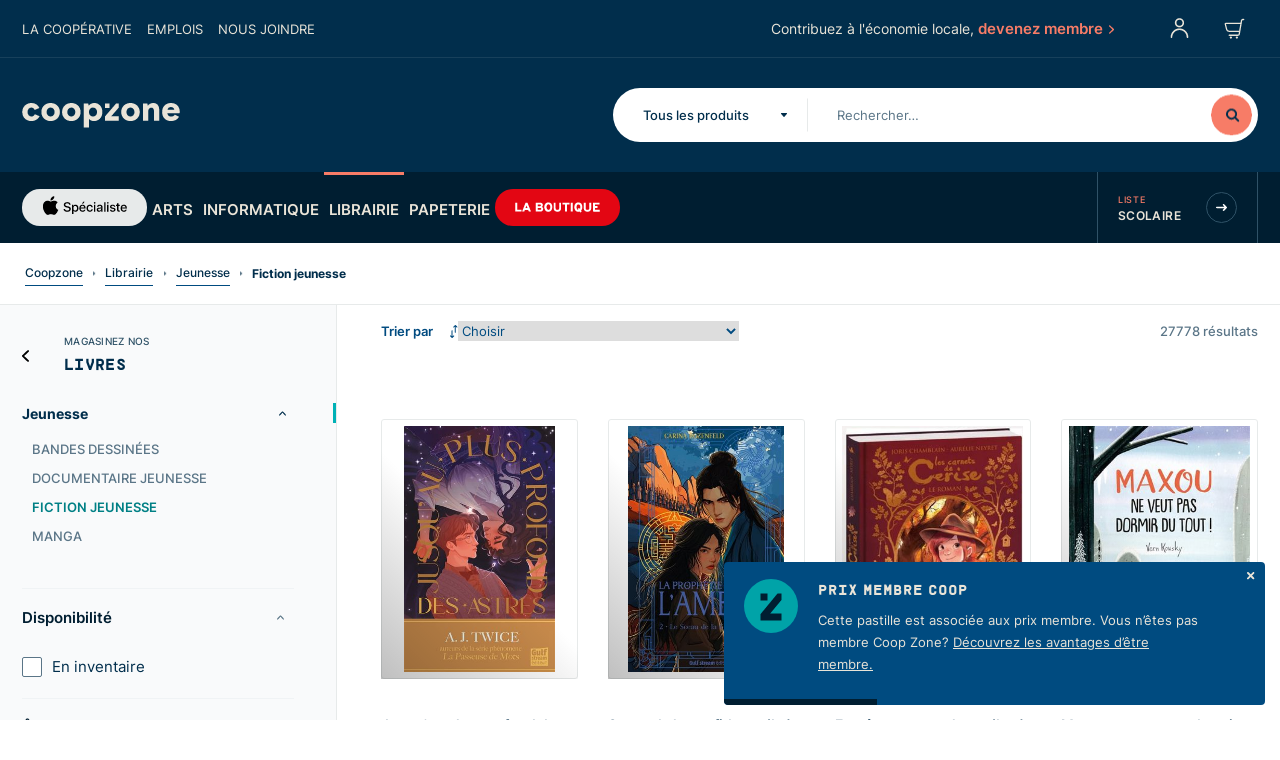

--- FILE ---
content_type: application/javascript; charset=UTF-8
request_url: https://www.coopzone.ca/_nuxt/5ff9afb.js
body_size: 1745
content:
(window.webpackJsonp=window.webpackJsonp||[]).push([[57],{1187:function(e,t,n){var content=n(1530);content.__esModule&&(content=content.default),"string"==typeof content&&(content=[[e.i,content,""]]),content.locals&&(e.exports=content.locals);(0,n(26).default)("3b539890",content,!0,{sourceMap:!1})},1529:function(e,t,n){"use strict";n(1187)},1530:function(e,t,n){var o=n(25)((function(i){return i[1]}));o.push([e.i,'.categories-navigation--root>.categories-navigation__item--active>.categories-navigation__item__link>.categories-navigation__item__link__label{font-weight:700}.categories-navigation--root>.categories-navigation__item--active>.categories-navigation__item__link,.categories-navigation--root>.categories-navigation__item:hover>.categories-navigation__item__link{position:relative}.categories-navigation--root>.categories-navigation__item--active>.categories-navigation__item__link:after,.categories-navigation--root>.categories-navigation__item:hover>.categories-navigation__item__link:after{background-color:#00b1b6;content:"";display:block;height:calc(100% - 10px);position:absolute;right:-30px;top:50%;transform:translateY(-50%);width:3px}.categories-navigation__item+.categories-navigation__item{margin-top:6px}.categories-navigation__item .categories-navigation__item .categories-navigation__item+.categories-navigation__item{margin-top:5px}.categories-navigation__item .categories-navigation__item--active>.categories-navigation__item__link>.categories-navigation__item__link__label{color:#008085;font-weight:600}.categories-navigation__item .categories-navigation__item .categories-navigation__item__link__label{color:#5a7587;font:500 1.3rem/1.7rem "Inter",sans-serif;padding:3px 0;text-transform:uppercase}.categories-navigation__item .categories-navigation__item .categories-navigation__item__link__label:hover{color:#008085}.categories-navigation__item .categories-navigation__item .categories-navigation__item__link__label.nuxt-link-active{color:#008085;font-weight:600}.categories-navigation__item .categories-navigation__item .categories-navigation__item__link__label:after{content:none}.categories-navigation__item .categories-navigation__item .categories-navigation__item .categories-navigation__item+.categories-navigation__item{margin-top:0}.categories-navigation__item .categories-navigation__item .categories-navigation__item--active>.categories-navigation__item__link>.categories-navigation__item__link__label{color:#008085;font-weight:500}.categories-navigation__item .categories-navigation__item .categories-navigation__item .categories-navigation__item__link__label{color:#5a7587;font:normal 1.3rem/1.7rem "Inter",sans-serif;padding:3px 0;text-transform:none}.categories-navigation__item .categories-navigation__item .categories-navigation__item .categories-navigation__item__link__label:hover{color:#2f5267}.categories-navigation__item .categories-navigation__item .categories-navigation__item .categories-navigation__item__link__label.nuxt-link-active{color:#2f5267;font-weight:600}.categories-navigation__item .categories-navigation__item .categories-navigation__item .categories-navigation__item__link__label:hover:after{content:none}.categories-navigation__item__link{align-items:stretch;display:flex;justify-content:space-between}.categories-navigation__item__link__chevron{align-items:center;display:flex;flex-basis:58px;flex-grow:0;flex-shrink:0;justify-content:center}.categories-navigation__item__link__label{align-items:center;color:#012e4c;cursor:pointer;display:flex;flex-flow:row nowrap;font:normal 1.4rem/1.6rem "Inter",sans-serif;justify-content:flex-start;padding:7px 0;position:relative;text-decoration:none}.categories-navigation__item__link__label.active{font-weight:700}.categories-navigation__item__link__label{flex:auto}.categories-navigation__item__link__icon{fill:#5a7587;flex:none;height:5px;margin-left:10px;transition:all .1s ease-in-out;width:7px}.categories-navigation__item__link__icon--open{fill:#012e4c;transform:rotate(180deg)}',""]),o.locals={},e.exports=o},1569:function(e,t,n){"use strict";n.r(t);n(28);var o=n(4),r=(n(10),n(8),n(14),n(17),n(18),n(15),n(35),n(12),n(34),n(19));function _(object,e){var t=Object.keys(object);if(Object.getOwnPropertySymbols){var n=Object.getOwnPropertySymbols(object);e&&(n=n.filter((function(e){return Object.getOwnPropertyDescriptor(object,e).enumerable}))),t.push.apply(t,n)}return t}var c={components:{CategoryLink:function(){return Promise.resolve().then(n.bind(null,278))},CategoriesNavigation:function(){return Promise.resolve().then(n.bind(null,277))}},props:{fullSlug:{type:String,required:!0}},data:function(){return{showMenu:!1}},computed:function(e){for(var i=1;i<arguments.length;i++){var source=null!=arguments[i]?arguments[i]:{};i%2?_(Object(source),!0).forEach((function(t){Object(o.a)(e,t,source[t])})):Object.getOwnPropertyDescriptors?Object.defineProperties(e,Object.getOwnPropertyDescriptors(source)):_(Object(source)).forEach((function(t){Object.defineProperty(e,t,Object.getOwnPropertyDescriptor(source,t))}))}return e}({},Object(r.e)("categories",["currentCategory"])),watch:{currentCategory:{immediate:!0,handler:function(e){if(this.fullSlug&&this.currentCategory){for(var t=this.fullSlug.split("/").filter((function(e){return""!==e})),n=this.currentCategory.split("/").filter((function(e){return""!==e})),i=0;i<t.length;i++)if(t[i]!==n[i])return void(this.showMenu=!1);this.showMenu=!0}}}},created:function(){this.category=this.$store.getters["categories/categoryBySlug"](this.fullSlug),this.hasSubCategories=this.category.children&&this.category.children.length>0}},l=c,v=(n(1529),n(7)),component=Object(v.a)(l,(function(){var e=this,t=e._self._c;return t("li",{staticClass:"categories-navigation__item",class:{"categories-navigation__item--active":e.showMenu}},[t("span",{staticClass:"categories-navigation__item__link"},[t("CategoryLink",{staticClass:"categories-navigation__item__link__label",attrs:{"data-cy":"category-link",slug:e.category.slug}},[e._v("\n      "+e._s(e.category.name)+"\n    ")]),e._v(" "),e.hasSubCategories?t("button",{staticClass:"categories-navigation__item__link__chevron",on:{click:function(t){e.showMenu=!e.showMenu}}},[e.hasSubCategories?t("svg",{staticClass:"categories-navigation__item__link__icon",class:{"categories-navigation__item__link__icon--open":e.showMenu}},[t("use",{attrs:{"xlink:href":"#icon-chevron-down"}})]):e._e()]):e._e()],1),e._v(" "),t("transition",{attrs:{name:"fade"}},[e.category.children&&e.showMenu?t("CategoriesNavigation",{attrs:{"full-slug":e.category.slug}}):e._e()],1)],1)}),[],!1,null,null,null);t.default=component.exports}}]);

--- FILE ---
content_type: application/javascript; charset=UTF-8
request_url: https://www.coopzone.ca/_nuxt/f82d305.js
body_size: 7854
content:
(window.webpackJsonp=window.webpackJsonp||[]).push([[1],{841:function(n,r,t){"use strict";(function(n){t.d(r,"e",(function(){return e})),t.d(r,"p",(function(){return o})),t.d(r,"a",(function(){return f})),t.d(r,"c",(function(){return c})),t.d(r,"d",(function(){return l})),t.d(r,"o",(function(){return d})),t.d(r,"q",(function(){return v})),t.d(r,"t",(function(){return h})),t.d(r,"i",(function(){return y})),t.d(r,"r",(function(){return m})),t.d(r,"s",(function(){return j})),t.d(r,"k",(function(){return w})),t.d(r,"m",(function(){return _})),t.d(r,"j",(function(){return A})),t.d(r,"l",(function(){return O})),t.d(r,"g",(function(){return S})),t.d(r,"f",(function(){return x})),t.d(r,"h",(function(){return M})),t.d(r,"n",(function(){return E})),t.d(r,"b",(function(){return B}));var e="1.13.6",o="object"==typeof self&&self.self===self&&self||"object"==typeof n&&n.global===n&&n||Function("return this")()||{},f=Array.prototype,c=Object.prototype,l="undefined"!=typeof Symbol?Symbol.prototype:null,d=f.push,v=f.slice,h=c.toString,y=c.hasOwnProperty,m="undefined"!=typeof ArrayBuffer,j="undefined"!=typeof DataView,w=Array.isArray,_=Object.keys,A=Object.create,O=m&&ArrayBuffer.isView,S=isNaN,x=isFinite,M=!{toString:null}.propertyIsEnumerable("toString"),E=["valueOf","isPrototypeOf","toString","propertyIsEnumerable","hasOwnProperty","toLocaleString"],B=Math.pow(2,53)-1}).call(this,t(64))},932:function(n,r,t){"use strict";t.d(r,"a",(function(){return Ar})),t.d(r,"b",(function(){return kt}));var e={};t.r(e),t.d(e,"VERSION",(function(){return o.e})),t.d(e,"restArguments",(function(){return f})),t.d(e,"isObject",(function(){return c})),t.d(e,"isNull",(function(){return l})),t.d(e,"isUndefined",(function(){return d})),t.d(e,"isBoolean",(function(){return v})),t.d(e,"isElement",(function(){return h})),t.d(e,"isString",(function(){return m})),t.d(e,"isNumber",(function(){return j})),t.d(e,"isDate",(function(){return w})),t.d(e,"isRegExp",(function(){return _})),t.d(e,"isError",(function(){return A})),t.d(e,"isSymbol",(function(){return O})),t.d(e,"isArrayBuffer",(function(){return S})),t.d(e,"isDataView",(function(){return T})),t.d(e,"isArray",(function(){return D})),t.d(e,"isFunction",(function(){return E})),t.d(e,"isArguments",(function(){return V})),t.d(e,"isFinite",(function(){return P})),t.d(e,"isNaN",(function(){return U})),t.d(e,"isTypedArray",(function(){return C})),t.d(e,"isEmpty",(function(){return X})),t.d(e,"isMatch",(function(){return Y})),t.d(e,"isEqual",(function(){return en})),t.d(e,"isMap",(function(){return vn})),t.d(e,"isWeakMap",(function(){return hn})),t.d(e,"isSet",(function(){return yn})),t.d(e,"isWeakSet",(function(){return gn})),t.d(e,"keys",(function(){return Q})),t.d(e,"allKeys",(function(){return on})),t.d(e,"values",(function(){return bn})),t.d(e,"pairs",(function(){return mn})),t.d(e,"invert",(function(){return jn})),t.d(e,"functions",(function(){return wn})),t.d(e,"methods",(function(){return wn})),t.d(e,"extend",(function(){return An})),t.d(e,"extendOwn",(function(){return On})),t.d(e,"assign",(function(){return On})),t.d(e,"defaults",(function(){return Sn})),t.d(e,"create",(function(){return Mn})),t.d(e,"clone",(function(){return En})),t.d(e,"tap",(function(){return Bn})),t.d(e,"get",(function(){return qn})),t.d(e,"has",(function(){return Tn})),t.d(e,"mapObject",(function(){return zn})),t.d(e,"identity",(function(){return Dn})),t.d(e,"constant",(function(){return W})),t.d(e,"noop",(function(){return Jn})),t.d(e,"toPath",(function(){return kn})),t.d(e,"property",(function(){return Fn})),t.d(e,"propertyOf",(function(){return Ln})),t.d(e,"matcher",(function(){return Rn})),t.d(e,"matches",(function(){return Rn})),t.d(e,"times",(function(){return $n})),t.d(e,"random",(function(){return Kn})),t.d(e,"now",(function(){return Cn})),t.d(e,"escape",(function(){return Qn})),t.d(e,"unescape",(function(){return Xn})),t.d(e,"templateSettings",(function(){return Yn})),t.d(e,"template",(function(){return ir})),t.d(e,"result",(function(){return or})),t.d(e,"uniqueId",(function(){return cr})),t.d(e,"chain",(function(){return ar})),t.d(e,"iteratee",(function(){return Un})),t.d(e,"partial",(function(){return sr})),t.d(e,"bind",(function(){return pr})),t.d(e,"bindAll",(function(){return gr})),t.d(e,"memoize",(function(){return mr})),t.d(e,"delay",(function(){return jr})),t.d(e,"defer",(function(){return wr})),t.d(e,"throttle",(function(){return _r})),t.d(e,"debounce",(function(){return Ar})),t.d(e,"wrap",(function(){return Or})),t.d(e,"negate",(function(){return Sr})),t.d(e,"compose",(function(){return xr})),t.d(e,"after",(function(){return Mr})),t.d(e,"before",(function(){return Er})),t.d(e,"once",(function(){return Br})),t.d(e,"findKey",(function(){return kr})),t.d(e,"findIndex",(function(){return Ir})),t.d(e,"findLastIndex",(function(){return qr})),t.d(e,"sortedIndex",(function(){return Tr})),t.d(e,"indexOf",(function(){return Rr})),t.d(e,"lastIndexOf",(function(){return Fr})),t.d(e,"find",(function(){return Vr})),t.d(e,"detect",(function(){return Vr})),t.d(e,"findWhere",(function(){return Pr})),t.d(e,"each",(function(){return Ur})),t.d(e,"forEach",(function(){return Ur})),t.d(e,"map",(function(){return Wr})),t.d(e,"collect",(function(){return Wr})),t.d(e,"reduce",(function(){return Jr})),t.d(e,"foldl",(function(){return Jr})),t.d(e,"inject",(function(){return Jr})),t.d(e,"reduceRight",(function(){return Lr})),t.d(e,"foldr",(function(){return Lr})),t.d(e,"filter",(function(){return filter})),t.d(e,"select",(function(){return filter})),t.d(e,"reject",(function(){return $r})),t.d(e,"every",(function(){return Kr})),t.d(e,"all",(function(){return Kr})),t.d(e,"some",(function(){return Cr})),t.d(e,"any",(function(){return Cr})),t.d(e,"contains",(function(){return Gr})),t.d(e,"includes",(function(){return Gr})),t.d(e,"include",(function(){return Gr})),t.d(e,"invoke",(function(){return Hr})),t.d(e,"pluck",(function(){return Qr})),t.d(e,"where",(function(){return Xr})),t.d(e,"max",(function(){return Yr})),t.d(e,"min",(function(){return Zr})),t.d(e,"shuffle",(function(){return et})),t.d(e,"sample",(function(){return ut})),t.d(e,"sortBy",(function(){return it})),t.d(e,"groupBy",(function(){return ft})),t.d(e,"indexBy",(function(){return ct})),t.d(e,"countBy",(function(){return at})),t.d(e,"partition",(function(){return lt})),t.d(e,"toArray",(function(){return tt})),t.d(e,"size",(function(){return st})),t.d(e,"pick",(function(){return vt})),t.d(e,"omit",(function(){return ht})),t.d(e,"first",(function(){return gt})),t.d(e,"head",(function(){return gt})),t.d(e,"take",(function(){return gt})),t.d(e,"initial",(function(){return yt})),t.d(e,"last",(function(){return mt})),t.d(e,"rest",(function(){return bt})),t.d(e,"tail",(function(){return bt})),t.d(e,"drop",(function(){return bt})),t.d(e,"compact",(function(){return jt})),t.d(e,"flatten",(function(){return wt})),t.d(e,"without",(function(){return At})),t.d(e,"uniq",(function(){return Ot})),t.d(e,"unique",(function(){return Ot})),t.d(e,"union",(function(){return St})),t.d(e,"intersection",(function(){return xt})),t.d(e,"difference",(function(){return _t})),t.d(e,"unzip",(function(){return Mt})),t.d(e,"transpose",(function(){return Mt})),t.d(e,"zip",(function(){return Et})),t.d(e,"object",(function(){return Bt})),t.d(e,"range",(function(){return kt})),t.d(e,"chunk",(function(){return Nt})),t.d(e,"mixin",(function(){return qt})),t.d(e,"default",(function(){return Tt}));var o=t(841);function f(n,r){return r=null==r?n.length-1:+r,function(){for(var t=Math.max(arguments.length-r,0),e=Array(t),o=0;o<t;o++)e[o]=arguments[o+r];switch(r){case 0:return n.call(this,e);case 1:return n.call(this,arguments[0],e);case 2:return n.call(this,arguments[0],arguments[1],e)}var f=Array(r+1);for(o=0;o<r;o++)f[o]=arguments[o];return f[r]=e,n.apply(this,f)}}function c(n){var r=typeof n;return"function"===r||"object"===r&&!!n}function l(n){return null===n}function d(n){return void 0===n}function v(n){return!0===n||!1===n||"[object Boolean]"===o.t.call(n)}function h(n){return!(!n||1!==n.nodeType)}function y(n){var r="[object "+n+"]";return function(n){return o.t.call(n)===r}}var m=y("String"),j=y("Number"),w=y("Date"),_=y("RegExp"),A=y("Error"),O=y("Symbol"),S=y("ArrayBuffer"),x=y("Function"),M=o.p.document&&o.p.document.childNodes;"object"!=typeof Int8Array&&"function"!=typeof M&&(x=function(n){return"function"==typeof n||!1});var E=x,B=y("Object"),k=o.s&&B(new DataView(new ArrayBuffer(8))),N="undefined"!=typeof Map&&B(new Map),I=y("DataView");var T=k?function(n){return null!=n&&E(n.getInt8)&&S(n.buffer)}:I,D=o.k||y("Array");function R(n,r){return null!=n&&o.i.call(n,r)}var F=y("Arguments");!function(){F(arguments)||(F=function(n){return R(n,"callee")})}();var V=F;function P(n){return!O(n)&&Object(o.f)(n)&&!isNaN(parseFloat(n))}function U(n){return j(n)&&Object(o.g)(n)}function W(n){return function(){return n}}function z(n){return function(r){var t=n(r);return"number"==typeof t&&t>=0&&t<=o.b}}function J(n){return function(r){return null==r?void 0:r[n]}}var L=J("byteLength"),$=z(L),K=/\[object ((I|Ui)nt(8|16|32)|Float(32|64)|Uint8Clamped|Big(I|Ui)nt64)Array\]/;var C=o.r?function(n){return o.l?Object(o.l)(n)&&!T(n):$(n)&&K.test(o.t.call(n))}:W(!1),G=J("length");function H(n,r){r=function(n){for(var r={},t=n.length,i=0;i<t;++i)r[n[i]]=!0;return{contains:function(n){return!0===r[n]},push:function(t){return r[t]=!0,n.push(t)}}}(r);var t=o.n.length,e=n.constructor,f=E(e)&&e.prototype||o.c,c="constructor";for(R(n,c)&&!r.contains(c)&&r.push(c);t--;)(c=o.n[t])in n&&n[c]!==f[c]&&!r.contains(c)&&r.push(c)}function Q(n){if(!c(n))return[];if(o.m)return Object(o.m)(n);var r=[];for(var t in n)R(n,t)&&r.push(t);return o.h&&H(n,r),r}function X(n){if(null==n)return!0;var r=G(n);return"number"==typeof r&&(D(n)||m(n)||V(n))?0===r:0===G(Q(n))}function Y(object,n){var r=Q(n),t=r.length;if(null==object)return!t;for(var e=Object(object),i=0;i<t;i++){var o=r[i];if(n[o]!==e[o]||!(o in e))return!1}return!0}function Z(n){return n instanceof Z?n:this instanceof Z?void(this._wrapped=n):new Z(n)}function nn(n){return new Uint8Array(n.buffer||n,n.byteOffset||0,L(n))}Z.VERSION=o.e,Z.prototype.value=function(){return this._wrapped},Z.prototype.valueOf=Z.prototype.toJSON=Z.prototype.value,Z.prototype.toString=function(){return String(this._wrapped)};var rn="[object DataView]";function tn(a,b,n,r){if(a===b)return 0!==a||1/a==1/b;if(null==a||null==b)return!1;if(a!=a)return b!=b;var t=typeof a;return("function"===t||"object"===t||"object"==typeof b)&&un(a,b,n,r)}function un(a,b,n,r){a instanceof Z&&(a=a._wrapped),b instanceof Z&&(b=b._wrapped);var t=o.t.call(a);if(t!==o.t.call(b))return!1;if(k&&"[object Object]"==t&&T(a)){if(!T(b))return!1;t=rn}switch(t){case"[object RegExp]":case"[object String]":return""+a==""+b;case"[object Number]":return+a!=+a?+b!=+b:0==+a?1/+a==1/b:+a==+b;case"[object Date]":case"[object Boolean]":return+a==+b;case"[object Symbol]":return o.d.valueOf.call(a)===o.d.valueOf.call(b);case"[object ArrayBuffer]":case rn:return un(nn(a),nn(b),n,r)}var e="[object Array]"===t;if(!e&&C(a)){if(L(a)!==L(b))return!1;if(a.buffer===b.buffer&&a.byteOffset===b.byteOffset)return!0;e=!0}if(!e){if("object"!=typeof a||"object"!=typeof b)return!1;var f=a.constructor,c=b.constructor;if(f!==c&&!(E(f)&&f instanceof f&&E(c)&&c instanceof c)&&"constructor"in a&&"constructor"in b)return!1}r=r||[];for(var l=(n=n||[]).length;l--;)if(n[l]===a)return r[l]===b;if(n.push(a),r.push(b),e){if((l=a.length)!==b.length)return!1;for(;l--;)if(!tn(a[l],b[l],n,r))return!1}else{var d,v=Q(a);if(l=v.length,Q(b).length!==l)return!1;for(;l--;)if(!R(b,d=v[l])||!tn(a[d],b[d],n,r))return!1}return n.pop(),r.pop(),!0}function en(a,b){return tn(a,b)}function on(n){if(!c(n))return[];var r=[];for(var t in n)r.push(t);return o.h&&H(n,r),r}function fn(n){var r=G(n);return function(t){if(null==t)return!1;var e=on(t);if(G(e))return!1;for(var i=0;i<r;i++)if(!E(t[n[i]]))return!1;return n!==sn||!E(t[cn])}}var cn="forEach",an=["clear","delete"],ln=["get","has","set"],dn=an.concat(cn,ln),sn=an.concat(ln),pn=["add"].concat(an,cn,"has"),vn=N?fn(dn):y("Map"),hn=N?fn(sn):y("WeakMap"),yn=N?fn(pn):y("Set"),gn=y("WeakSet");function bn(n){for(var r=Q(n),t=r.length,e=Array(t),i=0;i<t;i++)e[i]=n[r[i]];return e}function mn(n){for(var r=Q(n),t=r.length,e=Array(t),i=0;i<t;i++)e[i]=[r[i],n[r[i]]];return e}function jn(n){for(var r={},t=Q(n),i=0,e=t.length;i<e;i++)r[n[t[i]]]=t[i];return r}function wn(n){var r=[];for(var t in n)E(n[t])&&r.push(t);return r.sort()}function _n(n,r){return function(t){var e=arguments.length;if(r&&(t=Object(t)),e<2||null==t)return t;for(var o=1;o<e;o++)for(var source=arguments[o],f=n(source),c=f.length,i=0;i<c;i++){var l=f[i];r&&void 0!==t[l]||(t[l]=source[l])}return t}}var An=_n(on),On=_n(Q),Sn=_n(on,!0);function xn(n){if(!c(n))return{};if(o.j)return Object(o.j)(n);var r=function(){};r.prototype=n;var t=new r;return r.prototype=null,t}function Mn(n,r){var t=xn(n);return r&&On(t,r),t}function En(n){return c(n)?D(n)?n.slice():An({},n):n}function Bn(n,r){return r(n),n}function kn(path){return D(path)?path:[path]}function Nn(path){return Z.toPath(path)}function In(n,path){for(var r=path.length,i=0;i<r;i++){if(null==n)return;n=n[path[i]]}return r?n:void 0}function qn(object,path,n){var r=In(object,Nn(path));return d(r)?n:r}function Tn(n,path){for(var r=(path=Nn(path)).length,i=0;i<r;i++){var t=path[i];if(!R(n,t))return!1;n=n[t]}return!!r}function Dn(n){return n}function Rn(n){return n=On({},n),function(r){return Y(r,n)}}function Fn(path){return path=Nn(path),function(n){return In(n,path)}}function Vn(n,r,t){if(void 0===r)return n;switch(null==t?3:t){case 1:return function(t){return n.call(r,t)};case 3:return function(t,e,o){return n.call(r,t,e,o)};case 4:return function(t,e,o,f){return n.call(r,t,e,o,f)}}return function(){return n.apply(r,arguments)}}function Pn(n,r,t){return null==n?Dn:E(n)?Vn(n,r,t):c(n)&&!D(n)?Rn(n):Fn(n)}function Un(n,r){return Pn(n,r,1/0)}function Wn(n,r,t){return Z.iteratee!==Un?Z.iteratee(n,r):Pn(n,r,t)}function zn(n,r,t){r=Wn(r,t);for(var e=Q(n),o=e.length,f={},c=0;c<o;c++){var l=e[c];f[l]=r(n[l],l,n)}return f}function Jn(){}function Ln(n){return null==n?Jn:function(path){return qn(n,path)}}function $n(n,r,t){var e=Array(Math.max(0,n));r=Vn(r,t,1);for(var i=0;i<n;i++)e[i]=r(i);return e}function Kn(n,r){return null==r&&(r=n,n=0),n+Math.floor(Math.random()*(r-n+1))}Z.toPath=kn,Z.iteratee=Un;var Cn=Date.now||function(){return(new Date).getTime()};function Gn(map){var n=function(n){return map[n]},source="(?:"+Q(map).join("|")+")",r=RegExp(source),t=RegExp(source,"g");return function(e){return e=null==e?"":""+e,r.test(e)?e.replace(t,n):e}}var Hn={"&":"&amp;","<":"&lt;",">":"&gt;",'"':"&quot;","'":"&#x27;","`":"&#x60;"},Qn=Gn(Hn),Xn=Gn(jn(Hn)),Yn=Z.templateSettings={evaluate:/<%([\s\S]+?)%>/g,interpolate:/<%=([\s\S]+?)%>/g,escape:/<%-([\s\S]+?)%>/g},Zn=/(.)^/,nr={"'":"'","\\":"\\","\r":"r","\n":"n","\u2028":"u2028","\u2029":"u2029"},rr=/\\|'|\r|\n|\u2028|\u2029/g;function ur(n){return"\\"+nr[n]}var er=/^\s*(\w|\$)+\s*$/;function ir(text,n,r){!n&&r&&(n=r),n=Sn({},n,Z.templateSettings);var t=RegExp([(n.escape||Zn).source,(n.interpolate||Zn).source,(n.evaluate||Zn).source].join("|")+"|$","g"),e=0,source="__p+='";text.replace(t,(function(n,r,t,o,f){return source+=text.slice(e,f).replace(rr,ur),e=f+n.length,r?source+="'+\n((__t=("+r+"))==null?'':_.escape(__t))+\n'":t?source+="'+\n((__t=("+t+"))==null?'':__t)+\n'":o&&(source+="';\n"+o+"\n__p+='"),n})),source+="';\n";var o,f=n.variable;if(f){if(!er.test(f))throw new Error("variable is not a bare identifier: "+f)}else source="with(obj||{}){\n"+source+"}\n",f="obj";source="var __t,__p='',__j=Array.prototype.join,print=function(){__p+=__j.call(arguments,'');};\n"+source+"return __p;\n";try{o=new Function(f,"_",source)}catch(n){throw n.source=source,n}var template=function(data){return o.call(this,data,Z)};return template.source="function("+f+"){\n"+source+"}",template}function or(n,path,r){var t=(path=Nn(path)).length;if(!t)return E(r)?r.call(n):r;for(var i=0;i<t;i++){var e=null==n?void 0:n[path[i]];void 0===e&&(e=r,i=t),n=E(e)?e.call(n):e}return n}var fr=0;function cr(n){var r=++fr+"";return n?n+r:r}function ar(n){var r=Z(n);return r._chain=!0,r}function lr(n,r,t,e,o){if(!(e instanceof r))return n.apply(t,o);var f=xn(n.prototype),l=n.apply(f,o);return c(l)?l:f}var dr=f((function(n,r){var t=dr.placeholder,e=function(){for(var o=0,f=r.length,c=Array(f),i=0;i<f;i++)c[i]=r[i]===t?arguments[o++]:r[i];for(;o<arguments.length;)c.push(arguments[o++]);return lr(n,e,this,this,c)};return e}));dr.placeholder=Z;var sr=dr,pr=f((function(n,r,t){if(!E(n))throw new TypeError("Bind must be called on a function");var e=f((function(o){return lr(n,e,r,this,t.concat(o))}));return e})),vr=z(G);function yr(input,n,r,output){if(output=output||[],n||0===n){if(n<=0)return output.concat(input)}else n=1/0;for(var t=output.length,i=0,e=G(input);i<e;i++){var o=input[i];if(vr(o)&&(D(o)||V(o)))if(n>1)yr(o,n-1,r,output),t=output.length;else for(var f=0,c=o.length;f<c;)output[t++]=o[f++];else r||(output[t++]=o)}return output}var gr=f((function(n,r){var t=(r=yr(r,!1,!1)).length;if(t<1)throw new Error("bindAll must be passed function names");for(;t--;){var e=r[t];n[e]=pr(n[e],n)}return n}));function mr(n,r){var t=function(e){var o=t.cache,address=""+(r?r.apply(this,arguments):e);return R(o,address)||(o[address]=n.apply(this,arguments)),o[address]};return t.cache={},t}var jr=f((function(n,r,t){return setTimeout((function(){return n.apply(null,t)}),r)})),wr=sr(jr,Z,1);function _r(n,r,t){var e,o,f,c,l=0;t||(t={});var d=function(){l=!1===t.leading?0:Cn(),e=null,c=n.apply(o,f),e||(o=f=null)},v=function(){var v=Cn();l||!1!==t.leading||(l=v);var h=r-(v-l);return o=this,f=arguments,h<=0||h>r?(e&&(clearTimeout(e),e=null),l=v,c=n.apply(o,f),e||(o=f=null)):e||!1===t.trailing||(e=setTimeout(d,h)),c};return v.cancel=function(){clearTimeout(e),l=0,e=o=f=null},v}function Ar(n,r,t){var e,o,c,l,d,v=function(){var f=Cn()-o;r>f?e=setTimeout(v,r-f):(e=null,t||(l=n.apply(d,c)),e||(c=d=null))},h=f((function(f){return d=this,c=f,o=Cn(),e||(e=setTimeout(v,r),t&&(l=n.apply(d,c))),l}));return h.cancel=function(){clearTimeout(e),e=c=d=null},h}function Or(n,r){return sr(r,n)}function Sr(n){return function(){return!n.apply(this,arguments)}}function xr(){var n=arguments,r=n.length-1;return function(){for(var i=r,t=n[r].apply(this,arguments);i--;)t=n[i].call(this,t);return t}}function Mr(n,r){return function(){if(--n<1)return r.apply(this,arguments)}}function Er(n,r){var t;return function(){return--n>0&&(t=r.apply(this,arguments)),n<=1&&(r=null),t}}var Br=sr(Er,2);function kr(n,r,t){r=Wn(r,t);for(var e,o=Q(n),i=0,f=o.length;i<f;i++)if(r(n[e=o[i]],e,n))return e}function Nr(n){return function(r,t,e){t=Wn(t,e);for(var o=G(r),f=n>0?0:o-1;f>=0&&f<o;f+=n)if(t(r[f],f,r))return f;return-1}}var Ir=Nr(1),qr=Nr(-1);function Tr(n,r,t,e){for(var o=(t=Wn(t,e,1))(r),f=0,c=G(n);f<c;){var l=Math.floor((f+c)/2);t(n[l])<o?f=l+1:c=l}return f}function Dr(n,r,t){return function(e,f,c){var i=0,l=G(e);if("number"==typeof c)n>0?i=c>=0?c:Math.max(c+l,i):l=c>=0?Math.min(c+1,l):c+l+1;else if(t&&c&&l)return e[c=t(e,f)]===f?c:-1;if(f!=f)return(c=r(o.q.call(e,i,l),U))>=0?c+i:-1;for(c=n>0?i:l-1;c>=0&&c<l;c+=n)if(e[c]===f)return c;return-1}}var Rr=Dr(1,Ir,Tr),Fr=Dr(-1,qr);function Vr(n,r,t){var e=(vr(n)?Ir:kr)(n,r,t);if(void 0!==e&&-1!==e)return n[e]}function Pr(n,r){return Vr(n,Rn(r))}function Ur(n,r,t){var i,e;if(r=Vn(r,t),vr(n))for(i=0,e=n.length;i<e;i++)r(n[i],i,n);else{var o=Q(n);for(i=0,e=o.length;i<e;i++)r(n[o[i]],o[i],n)}return n}function Wr(n,r,t){r=Wn(r,t);for(var e=!vr(n)&&Q(n),o=(e||n).length,f=Array(o),c=0;c<o;c++){var l=e?e[c]:c;f[c]=r(n[l],l,n)}return f}function zr(n){return function(r,t,e,o){var f=arguments.length>=3;return function(r,t,e,o){var f=!vr(r)&&Q(r),c=(f||r).length,l=n>0?0:c-1;for(o||(e=r[f?f[l]:l],l+=n);l>=0&&l<c;l+=n){var d=f?f[l]:l;e=t(e,r[d],d,r)}return e}(r,Vn(t,o,4),e,f)}}var Jr=zr(1),Lr=zr(-1);function filter(n,r,t){var e=[];return r=Wn(r,t),Ur(n,(function(n,t,o){r(n,t,o)&&e.push(n)})),e}function $r(n,r,t){return filter(n,Sr(Wn(r)),t)}function Kr(n,r,t){r=Wn(r,t);for(var e=!vr(n)&&Q(n),o=(e||n).length,f=0;f<o;f++){var c=e?e[f]:f;if(!r(n[c],c,n))return!1}return!0}function Cr(n,r,t){r=Wn(r,t);for(var e=!vr(n)&&Q(n),o=(e||n).length,f=0;f<o;f++){var c=e?e[f]:f;if(r(n[c],c,n))return!0}return!1}function Gr(n,r,t,e){return vr(n)||(n=bn(n)),("number"!=typeof t||e)&&(t=0),Rr(n,r,t)>=0}var Hr=f((function(n,path,r){var t,e;return E(path)?e=path:(path=Nn(path),t=path.slice(0,-1),path=path[path.length-1]),Wr(n,(function(n){var o=e;if(!o){if(t&&t.length&&(n=In(n,t)),null==n)return;o=n[path]}return null==o?o:o.apply(n,r)}))}));function Qr(n,r){return Wr(n,Fn(r))}function Xr(n,r){return filter(n,Rn(r))}function Yr(n,r,t){var e,o,f=-1/0,c=-1/0;if(null==r||"number"==typeof r&&"object"!=typeof n[0]&&null!=n)for(var i=0,l=(n=vr(n)?n:bn(n)).length;i<l;i++)null!=(e=n[i])&&e>f&&(f=e);else r=Wn(r,t),Ur(n,(function(n,t,e){((o=r(n,t,e))>c||o===-1/0&&f===-1/0)&&(f=n,c=o)}));return f}function Zr(n,r,t){var e,o,f=1/0,c=1/0;if(null==r||"number"==typeof r&&"object"!=typeof n[0]&&null!=n)for(var i=0,l=(n=vr(n)?n:bn(n)).length;i<l;i++)null!=(e=n[i])&&e<f&&(f=e);else r=Wn(r,t),Ur(n,(function(n,t,e){((o=r(n,t,e))<c||o===1/0&&f===1/0)&&(f=n,c=o)}));return f}var nt=/[^\ud800-\udfff]|[\ud800-\udbff][\udc00-\udfff]|[\ud800-\udfff]/g;function tt(n){return n?D(n)?o.q.call(n):m(n)?n.match(nt):vr(n)?Wr(n,Dn):bn(n):[]}function ut(n,r,t){if(null==r||t)return vr(n)||(n=bn(n)),n[Kn(n.length-1)];var e=tt(n),o=G(e);r=Math.max(Math.min(r,o),0);for(var f=o-1,c=0;c<r;c++){var l=Kn(c,f),d=e[c];e[c]=e[l],e[l]=d}return e.slice(0,r)}function et(n){return ut(n,1/0)}function it(n,r,t){var e=0;return r=Wn(r,t),Qr(Wr(n,(function(n,t,o){return{value:n,index:e++,criteria:r(n,t,o)}})).sort((function(n,r){var a=n.criteria,b=r.criteria;if(a!==b){if(a>b||void 0===a)return 1;if(a<b||void 0===b)return-1}return n.index-r.index})),"value")}function ot(n,r){return function(t,e,o){var f=r?[[],[]]:{};return e=Wn(e,o),Ur(t,(function(r,o){var c=e(r,o,t);n(f,r,c)})),f}}var ft=ot((function(n,r,t){R(n,t)?n[t].push(r):n[t]=[r]})),ct=ot((function(n,r,t){n[t]=r})),at=ot((function(n,r,t){R(n,t)?n[t]++:n[t]=1})),lt=ot((function(n,r,t){n[t?0:1].push(r)}),!0);function st(n){return null==n?0:vr(n)?n.length:Q(n).length}function pt(n,r,t){return r in t}var vt=f((function(n,r){var t={},e=r[0];if(null==n)return t;E(e)?(r.length>1&&(e=Vn(e,r[1])),r=on(n)):(e=pt,r=yr(r,!1,!1),n=Object(n));for(var i=0,o=r.length;i<o;i++){var f=r[i],c=n[f];e(c,f,n)&&(t[f]=c)}return t})),ht=f((function(n,r){var t,e=r[0];return E(e)?(e=Sr(e),r.length>1&&(t=r[1])):(r=Wr(yr(r,!1,!1),String),e=function(n,t){return!Gr(r,t)}),vt(n,e,t)}));function yt(n,r,t){return o.q.call(n,0,Math.max(0,n.length-(null==r||t?1:r)))}function gt(n,r,t){return null==n||n.length<1?null==r||t?void 0:[]:null==r||t?n[0]:yt(n,n.length-r)}function bt(n,r,t){return o.q.call(n,null==r||t?1:r)}function mt(n,r,t){return null==n||n.length<1?null==r||t?void 0:[]:null==r||t?n[n.length-1]:bt(n,Math.max(0,n.length-r))}function jt(n){return filter(n,Boolean)}function wt(n,r){return yr(n,r,!1)}var _t=f((function(n,r){return r=yr(r,!0,!0),filter(n,(function(n){return!Gr(r,n)}))})),At=f((function(n,r){return _t(n,r)}));function Ot(n,r,t,e){v(r)||(e=t,t=r,r=!1),null!=t&&(t=Wn(t,e));for(var o=[],f=[],i=0,c=G(n);i<c;i++){var l=n[i],d=t?t(l,i,n):l;r&&!t?(i&&f===d||o.push(l),f=d):t?Gr(f,d)||(f.push(d),o.push(l)):Gr(o,l)||o.push(l)}return o}var St=f((function(n){return Ot(yr(n,!0,!0))}));function xt(n){for(var r=[],t=arguments.length,i=0,e=G(n);i<e;i++){var o=n[i];if(!Gr(r,o)){var f;for(f=1;f<t&&Gr(arguments[f],o);f++);f===t&&r.push(o)}}return r}function Mt(n){for(var r=n&&Yr(n,G).length||0,t=Array(r),e=0;e<r;e++)t[e]=Qr(n,e);return t}var Et=f(Mt);function Bt(n,r){for(var t={},i=0,e=G(n);i<e;i++)r?t[n[i]]=r[i]:t[n[i][0]]=n[i][1];return t}function kt(n,r,t){null==r&&(r=n||0,n=0),t||(t=r<n?-1:1);for(var e=Math.max(Math.ceil((r-n)/t),0),o=Array(e),f=0;f<e;f++,n+=t)o[f]=n;return o}function Nt(n,r){if(null==r||r<1)return[];for(var t=[],i=0,e=n.length;i<e;)t.push(o.q.call(n,i,i+=r));return t}function It(n,r){return n._chain?Z(r).chain():r}function qt(n){return Ur(wn(n),(function(r){var t=Z[r]=n[r];Z.prototype[r]=function(){var n=[this._wrapped];return o.o.apply(n,arguments),It(this,t.apply(Z,n))}})),Z}Ur(["pop","push","reverse","shift","sort","splice","unshift"],(function(n){var r=o.a[n];Z.prototype[n]=function(){var t=this._wrapped;return null!=t&&(r.apply(t,arguments),"shift"!==n&&"splice"!==n||0!==t.length||delete t[0]),It(this,t)}})),Ur(["concat","join","slice"],(function(n){var r=o.a[n];Z.prototype[n]=function(){var n=this._wrapped;return null!=n&&(n=r.apply(n,arguments)),It(this,n)}}));var Tt=Z,Dt=qt(e);Dt._=Dt}}]);

--- FILE ---
content_type: application/javascript; charset=UTF-8
request_url: https://www.coopzone.ca/_nuxt/1e03e00.js
body_size: 4678
content:
(window.webpackJsonp=window.webpackJsonp||[]).push([[13],{1072:function(t,e,n){"use strict";n(10),n(40),n(8),n(14),n(17),n(18),n(15),n(12);var r=n(4),o=(n(41),n(19)),c=["prices_ASC","prices_DESC"],l={Book:["publicationDate_ASC","publicationDate_DESC"]};function d(object,t){var e=Object.keys(object);if(Object.getOwnPropertySymbols){var n=Object.getOwnPropertySymbols(object);t&&(n=n.filter((function(t){return Object.getOwnPropertyDescriptor(object,t).enumerable}))),e.push.apply(e,n)}return e}function f(t){for(var i=1;i<arguments.length;i++){var source=null!=arguments[i]?arguments[i]:{};i%2?d(Object(source),!0).forEach((function(e){Object(r.a)(t,e,source[e])})):Object.getOwnPropertyDescriptors?Object.defineProperties(t,Object.getOwnPropertyDescriptors(source)):d(Object(source)).forEach((function(e){Object.defineProperty(t,e,Object.getOwnPropertyDescriptor(source,e))}))}return t}var h={data:function(){return{defaultOptions:c,categoryOptions:l}},computed:f(f({},Object(o.c)("categories",["categoryTypeBySlug","rootCategorySlug"])),{},{orderBy:{get:function(){var t=this.$store.state.productsOrderBy,e=t.column,n=t.order;return""===e||""===n?"":"".concat(e,"_").concat(n)},set:function(t){return this.$store.commit("productsOrderBy/SET_ORDER_BY",t)}},currentRootCategoryOptions:function(){return l[this.categoryTypeBySlug(this.rootCategorySlug)]}}),methods:{onChange:function(){var t=this;this.$nextTick((function(){var e=f({},t.$route.query);""===t.orderBy?delete e.orderBy:e.orderBy=t.orderBy,t.$router.push(f(f({},t.$route),{},{query:e})),t.$emit("updated")}))}}},m=(n(1254),n(7)),component=Object(m.a)(h,(function(){var t=this,e=t._self._c;return e("div",{staticClass:"catalog-order-by"},[e("span",[t._v("Trier par")]),t._v(" "),e("svg",[e("use",{attrs:{"xlink:href":"#icon-order-by"}})]),t._v(" "),e("select",{directives:[{name:"model",rawName:"v-model",value:t.orderBy,expression:"orderBy"}],on:{change:[function(e){var n=Array.prototype.filter.call(e.target.options,(function(t){return t.selected})).map((function(t){return"_value"in t?t._value:t.value}));t.orderBy=e.target.multiple?n:n[0]},t.onChange]}},[e("option",{attrs:{value:""}},[t._v("Choisir")]),t._v(" "),t._l(t.defaultOptions,(function(option){return e("option",{key:option,domProps:{value:option}},[t._v("\n      "+t._s(t.$t("catalog.sort.".concat(option)))+"\n    ")])})),t._v(" "),t.currentRootCategoryOptions?t._l(t.currentRootCategoryOptions,(function(option){return e("option",{key:option,domProps:{value:option}},[t._v("\n        "+t._s(t.$t("catalog.sort.".concat(option)))+"\n      ")])})):t._e()],2)])}),[],!1,null,null,null);e.a=component.exports},1106:function(t,e,n){var content=n(1255);content.__esModule&&(content=content.default),"string"==typeof content&&(content=[[t.i,content,""]]),content.locals&&(t.exports=content.locals);(0,n(26).default)("1fc06464",content,!0,{sourceMap:!1})},1110:function(t,e,n){var content=n(1265);content.__esModule&&(content=content.default),"string"==typeof content&&(content=[[t.i,content,""]]),content.locals&&(t.exports=content.locals);(0,n(26).default)("4dce79ea",content,!0,{sourceMap:!1})},1111:function(t,e,n){var content=n(1267);content.__esModule&&(content=content.default),"string"==typeof content&&(content=[[t.i,content,""]]),content.locals&&(t.exports=content.locals);(0,n(26).default)("c08d4442",content,!0,{sourceMap:!1})},1112:function(t,e,n){var content=n(1269);content.__esModule&&(content=content.default),"string"==typeof content&&(content=[[t.i,content,""]]),content.locals&&(t.exports=content.locals);(0,n(26).default)("2dae6730",content,!0,{sourceMap:!1})},1189:function(t,e,n){"use strict";var r={},o=(n(1264),n(1266),n(7)),component=Object(o.a)(r,(function(){var t=this,e=t._self._c;return e("div",{staticClass:"product-list"},t._l(new Array(12),(function(n){return e("div",{key:n,staticClass:"product-list__item product-list__item--loading"},[t._m(0,!0)])})),0)}),[function(){var t=this,e=t._self._c;return e("div",{staticClass:"product-card"},[e("div",{staticClass:"product-card__content"},[e("div",{staticClass:"product-card__title text-line"}),t._v(" "),e("div",{staticClass:"product-card__spec text-line",attrs:{"data-cy":"product-card-spec"}})]),t._v(" "),e("div",{staticClass:"product-card__thumbnail"},[e("div",{staticClass:"image"})])])}],!1,null,"552f5744",null);e.a=component.exports},1193:function(t,e,n){"use strict";n(28);var r={mixins:[n(834).a]},o=n(7),component=Object(o.a)(r,(function(){var t=this,e=t._self._c;return e("div",{staticClass:"form-control form-control-checkbox",class:{"form-control--error":t.error},attrs:{"data-cy":"form-control"}},[e("label",{staticClass:"form-control__field"},[e("input",{staticClass:"form-control__input",attrs:{type:"checkbox",name:t.name},domProps:{checked:t.checked},on:{change:function(e){return t.$emit("input",e)}}}),t._v(" "),t.$slots.default?[t._t("default")]:[t.label?e("div",{staticClass:"form-control__label"},[t._v("\n        "+t._s(t.label)+"\n      ")]):t._e(),t._v(" "),e("div",{staticClass:"form-control__widget"},[e("svg",[e("use",{attrs:{"xlink:href":"#icon-check"}})])])]],2)])}),[],!1,null,null,null);e.a=component.exports},1194:function(t,e,n){"use strict";n(146);var r={filters:{formatCount:function(t){return t>1e3?"999+":t}},props:{count:{type:Number,default:0}}},o=(n(1268),n(7)),component=Object(o.a)(r,(function(){var t=this;return(0,t._self._c)("div",{staticClass:"badge-count"},[t._v(t._s(t._f("formatCount")(t.count)))])}),[],!1,null,null,null);e.a=component.exports},1254:function(t,e,n){"use strict";n(1106)},1255:function(t,e,n){var r=n(25)((function(i){return i[1]}));r.push([t.i,'.catalog-order-by{align-items:center;color:#004b80;display:flex;font-size:1.3rem}.catalog-order-by svg{height:13px;width:8px}.catalog-order-by>span{font-weight:600;margin-right:17px}.catalog-order-by>select{border:none;color:#004b80;cursor:pointer}.catalog-order-by>select:hover{border-bottom:1px solid #004b80}.catalog-order-by>select:focus{outline:none}.catalog-order-by--modal{border-top:1px solid #f0f3f5;display:block;padding:15px 0}.catalog-order-by--modal svg{display:none}.catalog-order-by--modal>span{color:#001e31;display:block;font:700 1.3rem/2.2rem "Inter",sans-serif;margin:0;width:100%}.catalog-order-by--modal>select{border:1px solid #f0f3f5;height:30px;margin-top:15px;width:100%}.catalog-order-by--modal>select:hover{border-bottom:1px solid #f0f3f5}',""]),r.locals={},t.exports=r},1264:function(t,e,n){"use strict";n(1110)},1265:function(t,e,n){var r=n(25)((function(i){return i[1]}));r.push([t.i,'.product-list[data-v-552f5744]{align-items:stretch;display:flex;flex-flow:row wrap;justify-content:flex-start;margin-left:-1rem;margin-right:-1rem}@media screen and (min-width:1024px){.product-list[data-v-552f5744]{margin-left:-1.5rem;margin-right:-1.5rem}}.product-list__item[data-v-552f5744]{padding:2.5rem 1.5rem;position:relative;width:100%}@media screen and (min-width:1024px){.product-list__item[data-v-552f5744]{align-items:stretch;display:flex;flex-flow:row wrap;justify-content:flex-start;padding-left:1.5rem;padding-right:1.5rem}}.product-list__item[data-v-552f5744]:after{background-color:#e7eaea;bottom:0;content:"";display:block;height:1px;left:0;position:absolute;width:100%}@media screen and (min-width:1024px){.product-list__item[data-v-552f5744]{width:25%}}@media screen and (min-width:1440px){.product-list__item[data-v-552f5744]{width:20%}}',""]),r.locals={},t.exports=r},1266:function(t,e,n){"use strict";n(1111)},1267:function(t,e,n){var r=n(25)((function(i){return i[1]}));r.push([t.i,".product-card[data-v-552f5744]{width:100%}@keyframes placeHolderShimmer-552f5744{0%{background-position:-468px 0}to{background-position:468px 0}}.animated-background[data-v-552f5744],.image[data-v-552f5744],.text-line[data-v-552f5744]{animation-duration:1.25s;animation-fill-mode:forwards;animation-iteration-count:infinite;animation-name:placeHolderShimmer-552f5744;animation-timing-function:linear;background:#e7eaea;background:linear-gradient(90deg,#e7eaea 8%,#f0f0f0 18%,#e7eaea 33%);background-size:800px 104px;height:96px;position:relative}.image[data-v-552f5744]{display:block;height:100%;left:0;position:absolute;top:0;width:100%}.text-line[data-v-552f5744]{height:10px;width:100%}",""]),r.locals={},t.exports=r},1268:function(t,e,n){"use strict";n(1112)},1269:function(t,e,n){var r=n(25)((function(i){return i[1]}));r.push([t.i,'.badge-count{align-items:center;border:1px solid #e7eaea;border-radius:26.5px;display:inline-flex;font:normal 1rem/2.3rem "Inter",sans-serif;justify-content:center;letter-spacing:.59px;padding:0 10px 0 11px}',""]),r.locals={},t.exports=r},834:function(t,e,n){"use strict";n(146);var r=n(261);e.a={props:{value:{type:[String,Number,Boolean],default:""},checked:{type:Boolean,default:!1},maxlength:{type:String,default:"524288"},label:{type:String,default:""},name:{type:String,default:""},disabled:{type:Boolean,default:!1},error:{type:String,default:""},placeholder:{type:String,default:""},rules:{type:String,default:""},id:{type:String,default:function(){return r()}}}}},904:function(t,e,n){"use strict";n(14),n(10),n(17),n(18),n(15),n(8),n(12);var r=n(38),o=n(4),c=(n(41),n(932)),l=n(19),d=(n(146),{props:{page:{type:[String,Number],required:!0},icon:{type:String,required:!1,default:""}}}),f=n(7),h=Object(f.a)(d,(function(){var t=this,e=t._self._c;return e("li",{staticClass:"pagination__item"},[e("button",{staticClass:"pagination__button",on:{click:function(e){return t.$emit("click",t.page)}}},[e("svg",[e("use",{attrs:{href:"#icon-".concat(t.icon)}})])])])}),[],!1,null,null,null).exports,m={props:{page:{type:[String,Number],required:!0}}};function _(object,t){var e=Object.keys(object);if(Object.getOwnPropertySymbols){var n=Object.getOwnPropertySymbols(object);t&&(n=n.filter((function(t){return Object.getOwnPropertyDescriptor(object,t).enumerable}))),e.push.apply(e,n)}return e}function y(t){for(var i=1;i<arguments.length;i++){var source=null!=arguments[i]?arguments[i]:{};i%2?_(Object(source),!0).forEach((function(e){Object(o.a)(t,e,source[e])})):Object.getOwnPropertyDescriptors?Object.defineProperties(t,Object.getOwnPropertyDescriptors(source)):_(Object(source)).forEach((function(e){Object.defineProperty(t,e,Object.getOwnPropertyDescriptor(source,e))}))}return t}var v={components:{PaginationLink:Object(f.a)(m,(function(){var t=this,e=t._self._c;return e("li",{staticClass:"pagination__item"},["..."!=t.page?[e("button",{staticClass:"pagination__link",on:{click:function(e){return t.$emit("click",t.page)}}},[t._v("\n      "+t._s(t.page)+"\n    ")])]:[e("span",{staticClass:"pagination__link"},[t._v(t._s(t.page))])]],2)}),[],!1,null,null,null).exports,PaginationButton:h},computed:y(y({},Object(l.e)("pagination",["numberOfPages","currentPage"])),{},{pages:function(){var t=[].concat(Object(r.a)(Object(c.b)(1,6)),["...",this.numberOfPages]);return this.numberOfPages<=5?t=Object(c.b)(1,this.numberOfPages+1):this.currentPage>this.numberOfPages-5?t=["1","..."].concat(Object(r.a)(Object(c.b)(this.numberOfPages-4,this.numberOfPages+1))):this.currentPage-2>=1&&this.currentPage+2<=this.numberOfPages&&(t=this.currentPage-2>1?["1","..."]:[],t=[].concat(Object(r.a)(t),Object(r.a)(Object(c.b)(this.currentPage-2,this.currentPage+3))),t=this.currentPage+2<this.numberOfPages?[].concat(Object(r.a)(t),["...",this.numberOfPages]):t),t}}),methods:{goTo:function(t){this.$router.push(y(y({},this.$route),{},{query:y(y({},this.$route.query),{},{page:t})}))}}},x=Object(f.a)(v,(function(){var t=this,e=t._self._c;return t.numberOfPages>1?e("div",{staticClass:"row"},[e("div",{staticClass:"col-xs-12"},[e("ul",{staticClass:"pagination",attrs:{"data-cy":"pagination"}},[t.currentPage>1?e("PaginationButton",{staticClass:"pagination__first",attrs:{page:"1",icon:"chevron-double-left"},on:{click:function(e){return t.goTo(e)}}}):t._e(),t._v(" "),t.currentPage>1?e("PaginationButton",{staticClass:"pagination__previous",attrs:{page:t.currentPage-1,icon:"chevron-left"},on:{click:function(e){return t.goTo(e)}}}):t._e(),t._v(" "),t._l(t.pages,(function(n,r){return e("PaginationLink",{key:r,class:{current:n==t.currentPage},attrs:{page:n},on:{click:function(e){return t.goTo(e)}}})})),t._v(" "),t.currentPage<t.numberOfPages?e("PaginationButton",{staticClass:"pagination__next",attrs:{page:t.currentPage+1,icon:"chevron-right"},on:{click:function(e){return t.goTo(e)}}}):t._e(),t._v(" "),t.currentPage<t.numberOfPages?e("PaginationButton",{staticClass:"pagination__last",attrs:{page:t.numberOfPages,icon:"chevron-double-right"},on:{click:function(e){return t.goTo(e)}}}):t._e()],2)])]):t._e()}),[],!1,null,null,null);e.a=x.exports},916:function(t,e,n){var content=n(977);content.__esModule&&(content=content.default),"string"==typeof content&&(content=[[t.i,content,""]]),content.locals&&(t.exports=content.locals);(0,n(26).default)("407d35dc",content,!0,{sourceMap:!1})},917:function(t,e,n){var content=n(980);content.__esModule&&(content=content.default),"string"==typeof content&&(content=[[t.i,content,""]]),content.locals&&(t.exports=content.locals);(0,n(26).default)("2f220b58",content,!0,{sourceMap:!1})},944:function(t,e,n){"use strict";var r={components:{ProductCard:n(943).a},props:{products:{type:Array,default:function(){return[]}}}},o=(n(976),n(7)),component=Object(o.a)(r,(function(){var t=this,e=t._self._c;return e("div",{staticClass:"product-list",attrs:{"data-cy":"product-list"}},t._l(t.products,(function(t){return e("product-card",{key:t.id,attrs:{product:t}})})),1)}),[],!1,null,"13d0c330",null);e.a=component.exports},945:function(t,e,n){"use strict";n(14),n(10),n(17),n(18),n(15),n(8),n(12);var r=n(4),o=n(19),c=n(79),l=n(932),d=n(232);function f(object,t){var e=Object.keys(object);if(Object.getOwnPropertySymbols){var n=Object.getOwnPropertySymbols(object);t&&(n=n.filter((function(t){return Object.getOwnPropertyDescriptor(object,t).enumerable}))),e.push.apply(e,n)}return e}function h(t){for(var i=1;i<arguments.length;i++){var source=null!=arguments[i]?arguments[i]:{};i%2?f(Object(source),!0).forEach((function(e){Object(r.a)(t,e,source[e])})):Object.getOwnPropertyDescriptors?Object.defineProperties(t,Object.getOwnPropertyDescriptors(source)):f(Object(source)).forEach((function(e){Object.defineProperty(t,e,Object.getOwnPropertyDescriptor(source,e))}))}return t}var m={props:{title:{type:String,default:""}},data:function(){return{scrollHeight:0,show:!1,top:!1,offsetTop:0,scrollDebouncer:Object(l.a)(this.handleWindowScroll,10),heightDebouncer:Object(l.a)(this.handleViewHeight,10)}},computed:h(h({},Object(o.e)("app",["showStickyMenu"])),{},{styles:function(){return{"--scroll-height":this.scrollHeight+"px"}}}),watch:{showStickyMenu:{handler:function(t){this.show=t},immediate:!0},show:function(t){!0===t?(this.handleViewHeight(),Object(c.b)(this.$refs.scroller),window.addEventListener("resize",this.heightDebouncer)):(Object(c.a)(),window.removeEventListener("resize",this.heightDebouncer))}},mounted:function(){this.offsetTop=this.$el.getBoundingClientRect().top+window.scrollY,window.addEventListener("scroll",this.scrollDebouncer)},methods:{handleViewHeight:function(){this.scrollHeight=window.innerHeight-this.$el.getBoundingClientRect().top},handleWindowScroll:function(){window.scrollY>=this.offsetTop?this.top=!0:this.top=!1},beforeEnter:function(t){t.style.opacity=0,t.style.translateX="-20px"},enter:function(t,e){Object(d.a)({targets:t,duration:180,opacity:1,translateX:[-20,0],easing:"easeInQuad",delay:150*t.dataset.index,complete:function(){e()}})},leave:function(t,e){Object(d.a)({targets:t,duration:100,opacity:0,translateX:[0,-20],easing:"easeInQuad",complete:function(){e()}})}}},_=(n(979),n(7)),component=Object(_.a)(m,(function(){var t=this,e=t._self._c;return e("div",{staticClass:"sticky-menu",class:{"sticky-menu--open":t.show,"sticky-menu--top":t.top},style:t.styles},[e("button",{staticClass:"sticky-menu__toggle-button",class:{"sticky-menu__toggle-button--open":t.show},on:{click:function(e){t.show=!t.show}}},[e("svg",{staticClass:"sticky-menu__toggle-button__icon",class:{"sticky-menu__toggle-button__icon--open":t.show}},[e("use",{attrs:{href:"#icon-".concat(t.show?"close-thin":"menu")}})]),t._v(" "),t.title?e("span",{staticClass:"sticky-menu__toggle-button__label",class:{"sticky-menu__toggle-button__label--open":t.show}},[t._v("\n      "+t._s(t.title)+"\n    ")]):t._e(),t._v(" "),e("svg",{staticClass:"sticky-menu__toggle-button__icon"},[e("use",{attrs:{href:"#icon-chevron-arrow-down"}})])]),t._v(" "),e("div",{directives:[{name:"show",rawName:"v-show",value:t.show,expression:"show"}],ref:"scroller",staticClass:"sticky-menu__content"},[t._t("default")],2)])}),[],!1,null,null,null);e.a=component.exports},976:function(t,e,n){"use strict";n(916)},977:function(t,e,n){var r=n(25)((function(i){return i[1]}));r.push([t.i,".product-list[data-v-13d0c330]{align-items:stretch;display:flex;flex-flow:row wrap;justify-content:flex-start;margin-left:-1rem;margin-right:-1rem}@media screen and (min-width:1024px){.product-list[data-v-13d0c330]{margin-left:-1.5rem;margin-right:-1.5rem}}",""]),r.locals={},t.exports=r},979:function(t,e,n){"use strict";n(917)},980:function(t,e,n){var r=n(25)((function(i){return i[1]}));r.push([t.i,".sticky-menu{background-color:#fff;display:flex;flex-direction:column;left:0;padding:10px;position:sticky;top:0;transition:all .2s ease-in-out;width:100%;z-index:100}@media screen and (min-width:1024px){.sticky-menu{display:none}}.sticky-menu--open{height:var(--scroll-height)}.sticky-menu--top{box-shadow:4px 4px 8px 0 rgba(0,0,0,.1);position:fixed}.sticky-menu--top+.container{margin-top:66px}@media screen and (min-width:1024px){.sticky-menu--top+.container{margin-top:0}}.sticky-menu__content{display:flex;flex:auto;flex-direction:column;margin:15px 0;overflow-y:auto;padding:0 10px}.sticky-menu__toggle-button{align-items:center;background-color:#e9e4d8;border:none;border-radius:4px;cursor:pointer;display:flex;flex:none;flex-flow:row nowrap;padding:14px 20px;transition:background-color .2s;width:100%}.sticky-menu__toggle-button--open{background-color:#004b80}.sticky-menu__toggle-button__icon:first-child{fill:#f77c67;flex:none;height:11px;width:18px}.sticky-menu__toggle-button__icon:last-child{fill:#012e4c;flex:none;height:4px;width:8px}.sticky-menu__toggle-button__icon--open{fill:#fff;transform:rotate(180deg)}.sticky-menu__toggle-button__label{color:#012e4c;flex:auto;font-size:1.4rem;font-weight:700;letter-spacing:.82px;line-height:1.8rem;margin-left:10px;margin-right:10px;text-align:left;text-transform:uppercase;transition:color .2s}.sticky-menu__toggle-button__label--open{color:#fff}",""]),r.locals={},t.exports=r}}]);

--- FILE ---
content_type: application/javascript; charset=UTF-8
request_url: https://www.coopzone.ca/_nuxt/750252c.js
body_size: 9575
content:
(window.webpackJsonp=window.webpackJsonp||[]).push([[37],{1065:function(t,e){t.exports=function(t){t.options.__i18n=t.options.__i18n||[],t.options.__i18n.push('{"en":{"Availability":"Disponibilité"},"fr":{"Availability":"Disponibilité"}}'),delete t.options._Ctor}},1066:function(t,e){t.exports=function(t){t.options.__i18n=t.options.__i18n||[],t.options.__i18n.push('{"en":{"Title":"Filtrer et trier","Cancel":"Annuler","Clear":"Tout effacer","Apply":"Appliquer"},"fr":{"Title":"Filtrer et trier","Cancel":"Annuler","Clear":"Tout effacer","Apply":"Appliquer"}}'),delete t.options._Ctor}},1067:function(t,e){t.exports=function(t){t.options.__i18n=t.options.__i18n||[],t.options.__i18n.push('{"en":{"Label":"Filtrer et trier"},"fr":{"Label":"Filtrer et trier"}}'),delete t.options._Ctor}},1068:function(t,e){t.exports=function(t){t.options.__i18n=t.options.__i18n||[],t.options.__i18n.push('{"en":{"Result":"résultat | résultats","BecomeMemberCTAText":"Cette pastille est associée aux prix membre. Vous n’êtes pas membre Coop Zone? Découvrez les","BecomeMemberCTALink":"avantages de devenir membre.","Computer":{"title":"Produits informatiques"},"Art":{"title":"Matériel d\'art"},"OfficeSupply":{"title":"Matériel de bureau"},"Book":{"title":"Livres"},"Apple":{"title":"Produits Apple"},"RougeEtOr":{"title":"Rouge et Or"}},"fr":{"Result":"résultat | résultats","BecomeMemberCTAText":"Cette pastille est associée aux prix membre. Vous n’êtes pas membre Coop Zone? Découvrez les","BecomeMemberCTALink":"avantages de devenir membre.","Computer":{"title":"Produits informatiques"},"Art":{"title":"Matériel d\'art"},"OfficeSupply":{"title":"Matériel de bureau"},"Book":{"title":"Livres"},"Apple":{"title":"Produits Apple"},"RougeEtOr":{"title":"Rouge et Or"}}}'),delete t.options._Ctor}},1175:function(t,e,r){var content=r(1502);content.__esModule&&(content=content.default),"string"==typeof content&&(content=[[t.i,content,""]]),content.locals&&(t.exports=content.locals);(0,r(26).default)("63c10da0",content,!0,{sourceMap:!1})},1176:function(t,e,r){var content=r(1504);content.__esModule&&(content=content.default),"string"==typeof content&&(content=[[t.i,content,""]]),content.locals&&(t.exports=content.locals);(0,r(26).default)("72ed9400",content,!0,{sourceMap:!1})},1177:function(t,e,r){var content=r(1506);content.__esModule&&(content=content.default),"string"==typeof content&&(content=[[t.i,content,""]]),content.locals&&(t.exports=content.locals);(0,r(26).default)("bff28826",content,!0,{sourceMap:!1})},1178:function(t,e,r){var content=r(1509);content.__esModule&&(content=content.default),"string"==typeof content&&(content=[[t.i,content,""]]),content.locals&&(t.exports=content.locals);(0,r(26).default)("45cc2a36",content,!0,{sourceMap:!1})},1179:function(t,e,r){var content=r(1511);content.__esModule&&(content=content.default),"string"==typeof content&&(content=[[t.i,content,""]]),content.locals&&(t.exports=content.locals);(0,r(26).default)("39606cae",content,!0,{sourceMap:!1})},1180:function(t,e,r){var content=r(1514);content.__esModule&&(content=content.default),"string"==typeof content&&(content=[[t.i,content,""]]),content.locals&&(t.exports=content.locals);(0,r(26).default)("1a105c86",content,!0,{sourceMap:!1})},1500:function(t,e,r){function n(t,e){var r="undefined"!=typeof Symbol&&t[Symbol.iterator]||t["@@iterator"];if(!r){if(Array.isArray(t)||(r=function(t,e){if(!t)return;if("string"==typeof t)return o(t,e);var r=Object.prototype.toString.call(t).slice(8,-1);"Object"===r&&t.constructor&&(r=t.constructor.name);if("Map"===r||"Set"===r)return Array.from(t);if("Arguments"===r||/^(?:Ui|I)nt(?:8|16|32)(?:Clamped)?Array$/.test(r))return o(t,e)}(t))||e&&t&&"number"==typeof t.length){r&&(t=r);var i=0,n=function(){};return{s:n,n:function(){return i>=t.length?{done:!0}:{done:!1,value:t[i++]}},e:function(t){throw t},f:n}}throw new TypeError("Invalid attempt to iterate non-iterable instance.\nIn order to be iterable, non-array objects must have a [Symbol.iterator]() method.")}var l,c=!0,f=!1;return{s:function(){r=r.call(t)},n:function(){var t=r.next();return c=t.done,t},e:function(t){f=!0,l=t},f:function(){try{c||null==r.return||r.return()}finally{if(f)throw l}}}}function o(t,e){(null==e||e>t.length)&&(e=t.length);for(var i=0,r=new Array(e);i<e;i++)r[i]=t[i];return r}r(14),r(58),r(59),r(51),r(49),r(28),r(8),r(27),r(45),r(35),r(34);var l=r(844),c=l.defineItem,f=l.defineUaItems;e.viewItemList=function(t){var e,r=arguments.length>1&&void 0!==arguments[1]?arguments[1]:"regular",o=arguments.length>2&&void 0!==arguments[2]?arguments[2]:"Catalogue",l=[],d=[],m=0,v=n(t);try{for(v.s();!(e=v.n()).done;){var h=e.value;l.push(c(h,r)),d.push(f(h,r,m,o)),m++}}catch(t){v.e(t)}finally{v.f()}return{event:"view_item_list",ecommerce:{items:l,currencyCode:"CAD",impressions:d}}}},1501:function(t,e,r){"use strict";r(1175)},1502:function(t,e,r){var n=r(25)((function(i){return i[1]}));n.push([t.i,".badge-color{border:2px solid #fff;border-radius:100%;box-shadow:0 0 0 1px #012e4c;height:18px;width:18px}",""]),n.locals={},t.exports=n},1503:function(t,e,r){"use strict";r(1176)},1504:function(t,e,r){var n=r(25)((function(i){return i[1]}));n.push([t.i,'.catalog-filter__values{margin-top:13px}.catalog-filter__values:first-child{margin-top:30px}.catalog-filter__content .catalog-filter__value-group .catalog-filter__values:first-child{margin-top:13px}.catalog-filter__value .form-control__field{width:100%}.catalog-filter__value .form-control__label{display:flex;justify-content:space-between;margin-left:10px}.catalog-filters--mobile .catalog-filter__value .form-control__label{font:normal 1.3rem/2.2rem "Inter",sans-serif}.catalog-filter__show-more{color:#001e31;font-size:1.2rem;font-weight:500;margin-top:15px;text-decoration:underline;text-decoration-color:#004b80}.filter-value-with-color{align-items:center;display:flex}.filter-value-with-color>div:first-child{margin-right:5px}',""]),n.locals={},t.exports=n},1505:function(t,e,r){"use strict";r(1177)},1506:function(t,e,r){var n=r(25)((function(i){return i[1]}));n.push([t.i,'.filter-value-group-name{color:#5a7587;font:500 1.5rem/2.2rem "Inter",sans-serif;margin-bottom:15px}.catalog-filters--mobile .filter-value-group-name{font:normal 1.3rem/2.2rem "Inter",sans-serif}.catalog-filter__value-group{margin-top:30px}',""]),n.locals={},t.exports=n},1507:function(t,e,r){"use strict";var n=r(1065),o=r.n(n);e.default=o.a},1508:function(t,e,r){"use strict";r(1178)},1509:function(t,e,r){var n=r(25)((function(i){return i[1]}));n.push([t.i,".catalog-filters{position:relative;transition:opacity .2s ease}.catalog-filters,.catalog-filters li{list-style:none}.catalog-filters--sidebar{margin-top:40px;max-width:272px}.catalog-filters--loading{opacity:.2;pointer-events:none}.catalog-filters__loading{left:50%;position:absolute;top:50%;transform:translate3d(-50%,-50%,0);z-index:400}.catalog-filter{border-bottom:1px solid #f0f3f5;padding:20px 0}.catalog-filter:first-child{border-top:1px solid #f0f3f5}.catalog-filters--modal .catalog-filter{padding:15px 0}.catalog-filter__trigger{align-items:center;color:#001e31;display:flex;font-size:1.5rem;font-weight:600;justify-content:space-between;width:100%}.catalog-filters--modal .catalog-filter__trigger{font-size:1.3rem;font-weight:700}.catalog-filter__trigger svg{fill:#5a7587;flex:none;height:5px;margin:0 10px;transition:all .1s ease-in-out;width:7px}.catalog-filter--open .catalog-filter__trigger svg{transform:rotate(180deg)}.catalog-filter__content{display:none}.catalog-filter--open .catalog-filter__content{display:block}",""]),n.locals={},t.exports=n},1510:function(t,e,r){"use strict";r(1179)},1511:function(t,e,r){var n=r(25)((function(i){return i[1]}));n.push([t.i,".catalog-filters-modal{align-items:flex-end;background:transparent linear-gradient(90deg,#fff,#fff calc(50% - 480px),rgba(1,46,76,.5) calc(50% - 480px),rgba(1,46,76,.5));bottom:0;display:flex;flex-flow:row wrap;height:100vh;left:0;overflow-y:auto;position:fixed;top:auto;width:100vw;z-index:550}@media screen and (min-width:1024px){.catalog-filters-modal{display:none}}.catalog-filters-modal__wrapper{background:#f9fafb;border-top-left-radius:30px;border-top-right-radius:30px;height:85vh;width:100vw}.catalog-filters-modal__content{align-items:flex-start;display:flex;flex-flow:column nowrap;height:100%;justify-content:flex-start;margin:0 auto;width:90%}.catalog-filters-modal__header{flex:none;padding-bottom:30px;padding-top:40px;width:100%}.catalog-filters-modal__title{color:#012e4c;font-size:1.4rem;font-weight:700;line-height:1.8rem;text-align:left;text-transform:uppercase;transition:color .2s}.catalog-filters-modal__scroll{flex:auto;overflow-x:auto;overscroll-behavior:contain;padding-right:10px;width:100%}.catalog-filters-modal__footer{align-items:center;display:flex;flex:none;flex-flow:row nowrap;justify-content:center;margin-top:25px;padding-bottom:40px;width:100%}.catalog-filters-modal__footer button{flex:auto;max-width:165px}.catalog-filters-modal__footer button+button{margin-left:20px}",""]),n.locals={},t.exports=n},1512:function(t,e,r){"use strict";var n=r(1066),o=r.n(n);e.default=o.a},1513:function(t,e,r){"use strict";r(1180)},1514:function(t,e,r){var n=r(25)((function(i){return i[1]}));n.push([t.i,".button[data-v-39bdf6bd]{width:100%}@media screen and (min-width:1024px){.button[data-v-39bdf6bd]{width:auto}}",""]),n.locals={},t.exports=n},1515:function(t,e,r){"use strict";var n=r(1067),o=r.n(n);e.default=o.a},1516:function(t,e,r){"use strict";var n=r(1068),o=r.n(n);e.default=o.a},1536:function(t,e,r){"use strict";r.r(e);var n=r(4),o=r(1),l=(r(29),r(41),r(14),r(10),r(264),r(17),r(18),r(15),r(8),r(12),r(19)),c=r(1500),f=r(869),d=r(1072),m=(r(120),r(40),r(835)),v=(r(28),r(34),r(63),r(274),r(275),r(49),r(1194)),h={props:{hexa:{type:String,required:!0}}},_=(r(1501),r(7)),y=Object(_.a)(h,(function(){return(0,this._self._c)("div",{staticClass:"badge-color",style:"background-color: ".concat(this.hexa,";")})}),[],!1,null,null,null).exports,O=r(1193);r(42),r(50);function x(object,t){var e=Object.keys(object);if(Object.getOwnPropertySymbols){var r=Object.getOwnPropertySymbols(object);t&&(r=r.filter((function(t){return Object.getOwnPropertyDescriptor(object,t).enumerable}))),e.push.apply(e,r)}return e}function C(t){for(var i=1;i<arguments.length;i++){var source=null!=arguments[i]?arguments[i]:{};i%2?x(Object(source),!0).forEach((function(e){Object(n.a)(t,e,source[e])})):Object.getOwnPropertyDescriptors?Object.defineProperties(t,Object.getOwnPropertyDescriptors(source)):x(Object(source)).forEach((function(e){Object.defineProperty(t,e,Object.getOwnPropertyDescriptor(source,e))}))}return t}var w={computed:C(C({},Object(l.e)("productsFilters",["inStockFilterValue","inStockGroupState"])),Object(l.c)("productsFilters",{selectedFilters:"getSelectedFilters"})),methods:{isFilterChecked:function(t){return"instock"===t.id?this.inStockFilterValue:this.selectedFilters.map((function(t){return t.filterValueId})).includes(t.id)},filterValues:function(t){var e=this;return t.filter((function(t){return t.count>0||e.selectedFilters.find((function(e){return e.filterValueId===t.id}))}))},filterValueGroups:function(t){var e=this;return t.filter((function(t){return t.values.find((function(t){return t.count>0||e.selectedFilters.find((function(e){return e.filterValueId===t.id}))}))}))}}},j={name:"FiltersValues",components:{BadgeCount:v.a,BadgeColor:y,FormCheckbox:O.a},mixins:[w],props:{values:{type:Array,required:!0}},data:function(){return{showAll:!1}},computed:{getValues:function(){var t=this;return this.showAll||this.values.slice(6).find((function(e){return t.isFilterChecked(e)}))?this.values:this.values.slice(0,6)}},methods:{changeFilter:function(t,e){return{filterId:null,filterValueId:e.id,checked:t.target.checked}},displayCount:function(t){return t.count||0===t.count}}},F=(r(1503),Object(_.a)(j,(function(){var t=this,e=t._self._c;return e("ul",[t._l(t.getValues,(function(r){return e("li",{key:r.id,staticClass:"catalog-filter__values"},[e("FormCheckbox",{staticClass:"catalog-filter__value",attrs:{checked:t.isFilterChecked(r)},on:{input:function(e){t.$emit("input",t.changeFilter(e,r))}}},[e("div",{staticClass:"form-control__widget"},[e("svg",[e("use",{attrs:{"xlink:href":"#icon-check"}})])]),t._v(" "),e("div",{staticClass:"form-control__label"},[e("span",{staticClass:"filter-value-with-color"},[r.color?e("BadgeColor",{attrs:{hexa:r.color}}):t._e(),t._v("\n          "+t._s(r.value)+"\n        ")],1),t._v(" "),t.displayCount(r)?e("BadgeCount",{attrs:{count:r.count}}):t._e()],1)])],1)})),t._v(" "),t.values.length>6&&6===t.getValues.length?e("li",[e("button",{staticClass:"catalog-filter__show-more",on:{click:function(e){t.showAll=!0}}},[t._v("\n      Afficher plus\n    ")])]):t._e()],2)}),[],!1,null,null,null).exports),k={name:"FiltersValueGroups",components:{FiltersValues:F},mixins:[w],props:{groups:{type:Array,required:!0}}};r(1505);function S(object,t){var e=Object.keys(object);if(Object.getOwnPropertySymbols){var r=Object.getOwnPropertySymbols(object);t&&(r=r.filter((function(t){return Object.getOwnPropertyDescriptor(object,t).enumerable}))),e.push.apply(e,r)}return e}var P={components:{FiltersValues:F,FiltersValueGroups:Object(_.a)(k,(function(){var t=this,e=t._self._c;return e("ul",t._l(t.groups,(function(r){return e("li",{key:r.id,staticClass:"catalog-filter__value-group"},[e("div",{staticClass:"filter-value-group-name"},[t._v(t._s(r.name))]),t._v(" "),e("FiltersValues",{staticClass:"catalog-filter__content",attrs:{values:t.filterValues(r.values)},on:{input:function(e){return t.$emit("input",e)}}})],1)})),0)}),[],!1,null,null,null).exports},mixins:[w],props:{filterId:{type:String,required:!0}},data:function(){return{expanded:!1}},computed:{filter:function(){return this.$store.getters["productsFilters/getFilter"](this.filterId)},hasCheckedValues:function(){var t=this;return!(!this.filter.values.find((function(e){return t.isFilterChecked(e)}))&&!this.filter.filterValueGroups.map((function(t){return t.values})).flat().find((function(e){return t.isFilterChecked(e)})))}},watch:{filter:{handler:function(t){var e=t.expanded;this.expanded=e,this.hasCheckedValues&&(this.expanded=!0)},immediate:!0}},methods:{addFilter:function(t,filter){var e=function(t){for(var i=1;i<arguments.length;i++){var source=null!=arguments[i]?arguments[i]:{};i%2?S(Object(source),!0).forEach((function(e){Object(n.a)(t,e,source[e])})):Object.getOwnPropertyDescriptors?Object.defineProperties(t,Object.getOwnPropertyDescriptors(source)):S(Object(source)).forEach((function(e){Object.defineProperty(t,e,Object.getOwnPropertyDescriptor(source,e))}))}return t}({},t);return e.filterId=filter.id,e}}},A=P,T=Object(_.a)(A,(function(){var t=this,e=t._self._c;return e("li",{staticClass:"catalog-filter",class:{"catalog-filter--open":t.expanded}},[e("button",{staticClass:"catalog-filter__trigger",on:{click:function(e){e.preventDefault(),t.expanded=!t.expanded}}},[e("span",[t._v(t._s(t.filter.name))]),t._v(" "),e("svg",[e("use",{attrs:{"xlink:href":"#icon-chevron-down"}})])]),t._v(" "),e("transition",{attrs:{name:"fade"}},[t.filter.values.length>0&&t.expanded?e("FiltersValues",{staticClass:"catalog-filter__content",attrs:{values:t.filterValues(t.filter.values)},on:{input:function(e){t.$emit("input",t.addFilter(e,t.filter))}}}):t._e()],1),t._v(" "),e("transition",{attrs:{name:"fade"}},[t.filter.filterValueGroups.length>0&&t.expanded?e("FiltersValueGroups",{staticClass:"catalog-filter__content",attrs:{groups:t.filterValueGroups(t.filter.filterValueGroups)},on:{input:function(e){t.$emit("input",t.addFilter(e,t.filter))}}}):t._e()],1)],1)}),[],!1,null,null,null).exports,$={components:{FiltersValues:F},mixins:[w],data:function(){return{values:[{id:"instock",value:"En inventaire",color:null,count:!1}]}},computed:{expanded:{get:function(){return this.inStockGroupState},set:function(t){this.$store.commit("productsFilters/SET_INSTOCK_GROUP_STATE",t)}}},methods:{addFilter:function(t){var e=this;return Object(o.a)(regeneratorRuntime.mark((function r(){var n;return regeneratorRuntime.wrap((function(r){for(;;)switch(r.prev=r.next){case 0:return n=t.checked,r.next=3,e.$store.dispatch("productsFilters/toggleInStockFilter",n);case 3:e.$emit("input");case 4:case"end":return r.stop()}}),r)})))()}}},B=r(1507),I=Object(_.a)($,(function(){var t=this,e=t._self._c;return e("li",{staticClass:"catalog-filter",class:{"catalog-filter--open":t.expanded}},[e("button",{staticClass:"catalog-filter__trigger",on:{click:function(e){e.preventDefault(),t.expanded=!t.expanded}}},[e("span",[t._v(t._s(t.$t("Availability")))]),t._v(" "),e("svg",[e("use",{attrs:{"xlink:href":"#icon-chevron-down"}})])]),t._v(" "),e("transition",{attrs:{name:"fade"}},[e("FiltersValues",{staticClass:"catalog-filter__content",attrs:{values:t.values},on:{input:function(e){return t.addFilter(e)}}})],1)],1)}),[],!1,null,null,null);function V(object,t){var e=Object.keys(object);if(Object.getOwnPropertySymbols){var r=Object.getOwnPropertySymbols(object);t&&(r=r.filter((function(t){return Object.getOwnPropertyDescriptor(object,t).enumerable}))),e.push.apply(e,r)}return e}function L(t){for(var i=1;i<arguments.length;i++){var source=null!=arguments[i]?arguments[i]:{};i%2?V(Object(source),!0).forEach((function(e){Object(n.a)(t,e,source[e])})):Object.getOwnPropertyDescriptors?Object.defineProperties(t,Object.getOwnPropertyDescriptors(source)):V(Object(source)).forEach((function(e){Object.defineProperty(t,e,Object.getOwnPropertyDescriptor(source,e))}))}return t}"function"==typeof B.default&&Object(B.default)(I);var M={components:{FiltersGroup:T,FiltersGroupInStock:I.exports,LoadingSpinner:m.a},props:{category:{type:Object,default:null,description:"Un objet category avec le format { id: '/informatique'}"}},data:function(){return{loading:!1}},fetch:function(){var t=this;return Object(o.a)(regeneratorRuntime.mark((function e(){return regeneratorRuntime.wrap((function(e){for(;;)switch(e.prev=e.next){case 0:return t.loading=!0,e.next=3,t.$store.dispatch("productsFilters/getFilters",t.selectedFilters,t.category);case 3:t.loading=!1;case 4:case"end":return e.stop()}}),e)})))()},computed:L(L({},Object(l.e)("productsFilters",["filters","inStockFilterValue"])),Object(l.c)("productsFilters",{selectedFilters:"getSelectedFilters"})),methods:{updateFilter:function(){var t=arguments,e=this;return Object(o.a)(regeneratorRuntime.mark((function r(){var n;return regeneratorRuntime.wrap((function(r){for(;;)switch(r.prev=r.next){case 0:if(!(n=t.length>0&&void 0!==t[0]&&t[0])){r.next=4;break}return r.next=4,e.$store.dispatch("productsFilters/toggleFilter",n);case 4:e.updateQuery();case 5:case"end":return r.stop()}}),r)})))()},updateQuery:function(){delete this.$route.query.page;var t=L({},this.$route.query);t.instock="".concat(this.inStockFilterValue),t.filters=this.selectedFilters.map((function(t){var e=t.filterId,r=t.filterValueId;return"".concat(e,":").concat(r)})).join(","),this.$router.push(L(L({},this.$route),{},{query:t})),this.$emit("updated")},resetFilters:function(){var t=this;return Object(o.a)(regeneratorRuntime.mark((function e(){return regeneratorRuntime.wrap((function(e){for(;;)switch(e.prev=e.next){case 0:return e.next=2,t.$store.dispatch("productsFilters/resetFilters");case 2:t.updateQuery();case 3:case"end":return e.stop()}}),e)})))()}}},E=M,D=(r(1508),Object(_.a)(E,(function(){var t=this,e=t._self._c;return e("div",{staticClass:"catalog-filters",class:{"catalog-filters--loading":t.loading}},[e("ul",[e("FiltersGroupInStock",{on:{input:t.updateFilter}}),t._v(" "),t.filters?t._l(t.filters,(function(r){var n=r.id;return e("FiltersGroup",{key:n,attrs:{"filter-id":n},on:{input:t.updateFilter}})})):t._e()],2),t._v(" "),t.loading?e("div",{staticClass:"catalog-filters__loading"},[e("LoadingSpinner",{attrs:{bgcolor:"#012e4c"}})],1):t._e()])}),[],!1,null,null,null).exports);function R(object,t){var e=Object.keys(object);if(Object.getOwnPropertySymbols){var r=Object.getOwnPropertySymbols(object);t&&(r=r.filter((function(t){return Object.getOwnPropertyDescriptor(object,t).enumerable}))),e.push.apply(e,r)}return e}function G(t){for(var i=1;i<arguments.length;i++){var source=null!=arguments[i]?arguments[i]:{};i%2?R(Object(source),!0).forEach((function(e){Object(n.a)(t,e,source[e])})):Object.getOwnPropertyDescriptors?Object.defineProperties(t,Object.getOwnPropertyDescriptors(source)):R(Object(source)).forEach((function(e){Object.defineProperty(t,e,Object.getOwnPropertyDescriptor(source,e))}))}return t}var z={components:{CatalogFilters:D,CatalogOrderBy:d.a},computed:G(G(G(G({},Object(l.e)("app",["showCatalogFiltersModal"])),Object(l.e)("productsFilters",["inStockFilterValue"])),Object(l.c)("productsFilters",{selectedFilters:"getSelectedFilters",hasActiveFilters:"hasActiveFilters"})),Object(l.c)("productsOrderBy",{hasActiveOrdering:"hasActiveOrdering"})),watch:{showCatalogFiltersModal:{handler:function(){var t=this;return Object(o.a)(regeneratorRuntime.mark((function e(){return regeneratorRuntime.wrap((function(e){for(;;)switch(e.prev=e.next){case 0:return e.next=2,t.$nextTick();case 2:t.handleBodyScroll();case 3:case"end":return e.stop()}}),e)})))()}}},methods:{handleApply:function(){this.$store.commit("app/SET_CATALOG_FILTERS_OVERLAY_STATE",!1)},handleCancel:function(){this.$store.commit("app/SET_CATALOG_FILTERS_OVERLAY_STATE",!1)},handleReset:function(){var t=this;return Object(o.a)(regeneratorRuntime.mark((function e(){return regeneratorRuntime.wrap((function(e){for(;;)switch(e.prev=e.next){case 0:return e.next=2,t.$store.dispatch("productsFilters/resetFilters");case 2:return e.next=4,t.$store.dispatch("productsOrderBy/resetOrderBy");case 4:t.updateQuery(),t.$store.commit("app/SET_CATALOG_FILTERS_OVERLAY_STATE",!1);case 6:case"end":return e.stop()}}),e)})))()},handleBodyScroll:function(){if(this.showCatalogFiltersModal)document.body.style.top="-".concat(window.scrollY,"px"),document.body.style.position="fixed";else{var t=document.body.style.top;document.body.style.position="",document.body.style.top="",window.scrollTo(0,-1*parseInt(t||"0"))}},updateQuery:function(){delete this.$route.query.page,delete this.$route.query.orderBy;var t=G({},this.$route.query);t.instock="".concat(this.inStockFilterValue),t.filters=this.selectedFilters.map((function(t){var e=t.filterId,r=t.filterValueId;return"".concat(e,":").concat(r)})).join(","),this.$router.push(G(G({},this.$route),{},{query:t}))}}},N=(r(1510),r(1512)),U=Object(_.a)(z,(function(){var t=this,e=t._self._c;return e("transition",{attrs:{name:"fade"}},[t.showCatalogFiltersModal?e("div",{staticClass:"catalog-filters-modal"},[e("div",{staticClass:"catalog-filters-modal__wrapper"},[e("div",{staticClass:"catalog-filters-modal__content"},[e("div",{staticClass:"catalog-filters-modal__header"},[e("strong",{staticClass:"catalog-filters-modal__title"},[t._v("\n            "+t._s(t.$t("Title"))+"\n          ")])]),t._v(" "),e("div",{ref:"scrollview",staticClass:"catalog-filters-modal__scroll"},[e("CatalogOrderBy",{staticClass:"catalog-order-by--modal",on:{updated:t.handleBodyScroll}}),t._v(" "),e("CatalogFilters",{staticClass:"catalog-filters--modal",on:{updated:t.handleBodyScroll}})],1),t._v(" "),e("div",{staticClass:"catalog-filters-modal__footer"},[t.hasActiveFilters||t.hasActiveOrdering?e("button",{staticClass:"button button--outline button--small button--stretch",on:{click:t.handleReset}},[e("span",{staticClass:"button__label"},[t._v(t._s(t.$t("Clear")))])]):e("button",{staticClass:"button button--outline button--small button--stretch",on:{click:t.handleCancel}},[e("span",{staticClass:"button__label"},[t._v(t._s(t.$t("Cancel")))])]),t._v(" "),e("button",{staticClass:"button button--normal button--small button--stretch",on:{click:t.handleApply}},[e("span",{staticClass:"button__label"},[t._v(t._s(t.$t("Apply")))])])])])])]):t._e()])}),[],!1,null,null,null);"function"==typeof N.default&&Object(N.default)(U);var Q=U.exports,Y={methods:{handleClick:function(){this.$store.commit("app/SET_CATALOG_FILTERS_OVERLAY_STATE",!0)}}},Z=(r(1513),r(1515)),J=Object(_.a)(Y,(function(){var t=this,e=t._self._c;return e("button",{staticClass:"button button--outline button--small button--stretch",on:{click:t.handleClick}},[e("span",{staticClass:"button__label"},[t._v(t._s(t.$t("Label")))]),t._v(" "),e("span",{staticClass:"button__icon"},[e("svg",{attrs:{width:"13",height:"13"}},[e("use",{attrs:{href:"#icon-filter"}})])])])}),[],!1,null,"39bdf6bd",null);"function"==typeof Z.default&&Object(Z.default)(J);var K=J.exports,H=r(277),W=r(391),X=r(278),tt=r(276);function et(object,t){var e=Object.keys(object);if(Object.getOwnPropertySymbols){var r=Object.getOwnPropertySymbols(object);t&&(r=r.filter((function(t){return Object.getOwnPropertyDescriptor(object,t).enumerable}))),e.push.apply(e,r)}return e}var nt={components:{CategoriesNavigation:H.default,CategoriesMenuTitle:W.a,CategoryLink:X.default,CatalogFilters:D,CategoryCTAList:tt.a},computed:function(t){for(var i=1;i<arguments.length;i++){var source=null!=arguments[i]?arguments[i]:{};i%2?et(Object(source),!0).forEach((function(e){Object(n.a)(t,e,source[e])})):Object.getOwnPropertyDescriptors?Object.defineProperties(t,Object.getOwnPropertyDescriptors(source)):et(Object(source)).forEach((function(e){Object.defineProperty(t,e,Object.getOwnPropertyDescriptor(source,e))}))}return t}({},Object(l.e)("categories",["rootCategory","currentCategory"]))},ot=nt,at=Object(_.a)(ot,(function(){var t=this,e=t._self._c;return e("div",{staticClass:"catalog-sidebar",attrs:{"data-cy":"catalog-sidebar"}},[e("div",{staticClass:"catalog-sidebar__container"},[e("div",{staticClass:"catalog-sidebar__title-wrap"},[t.rootCategory&&t.currentCategory!==t.rootCategory?e("CategoryLink",{staticClass:"catalog-sidebar__title-button",attrs:{slug:t.rootCategory}},[e("svg",[e("use",{attrs:{href:"#icon-chevron-left"}})])]):t._e(),t._v(" "),e("CategoriesMenuTitle",{attrs:{category:t.rootCategory}})],1),t._v(" "),t.rootCategory?e("CategoriesNavigation",{attrs:{"hide-siblings":!0,root:!0,"full-slug":t.rootCategory}}):t._e(),t._v(" "),e("CatalogFilters",{staticClass:"catalog-filters--sidebar"}),t._v(" "),e("CategoryCTAList",{attrs:{category:t.currentCategory}})],1)])}),[],!1,null,null,null).exports,it=r(904),st=r(270),lt=r(944),ct=r(1189),ut=r(945);function ft(object,t){var e=Object.keys(object);if(Object.getOwnPropertySymbols){var r=Object.getOwnPropertySymbols(object);t&&(r=r.filter((function(t){return Object.getOwnPropertyDescriptor(object,t).enumerable}))),e.push.apply(e,r)}return e}function pt(t){for(var i=1;i<arguments.length;i++){var source=null!=arguments[i]?arguments[i]:{};i%2?ft(Object(source),!0).forEach((function(e){Object(n.a)(t,e,source[e])})):Object.getOwnPropertyDescriptors?Object.defineProperties(t,Object.getOwnPropertyDescriptors(source)):ft(Object(source)).forEach((function(e){Object.defineProperty(t,e,Object.getOwnPropertyDescriptor(source,e))}))}return t}var gt={name:"PageProduits",components:{Breadcrumb:f.a,CatalogOrderBy:d.a,CatalogFilterButton:K,CatalogFiltersOverlay:Q,CatalogSidebar:at,CategoriesNavigation:H.default,CategoryCTAList:tt.a,Pagination:it.a,PopupsBase:st.a,ProductList:lt.a,ProductListLoading:ct.a,StickyMenu:ut.a},middleware:["categories","pagination.redirect","categories.breadcrumb","filters","orderBy"],validate:function(t){var e=t.store;return!!e.getters["categories/categoryBySlug"](e.state.categories.currentCategory)},fetch:function(){var t=this;return Object(o.a)(regeneratorRuntime.mark((function e(){var r;return regeneratorRuntime.wrap((function(e){for(;;)switch(e.prev=e.next){case 0:return r={filters:t.selectedFilters,instock:t.inStockFilterValue,visible:!0,categories:["/"+t.currentCategory.substring(1)],page:parseInt(t.$route.query.page),limit:40},""!==t.orderBy.column&&""!==t.orderBy.order&&(r.sort=pt({},t.orderBy)),e.next=4,t.$store.dispatch("products/getProducts",r);case 4:case"end":return e.stop()}}),e)})))()},head:function(){var t=this.rootCategory?this.$t("".concat(this.type,".title")):null;return{title:t,meta:[{hid:"og:title",property:"og:title",content:t},{hid:"og:url",property:"og:url",content:window.location.href}]}},computed:pt(pt(pt(pt(pt(pt(pt(pt(pt(pt({},Object(l.e)("pagination",["totalCount"])),Object(l.e)("products",["products"])),Object(l.e)("categories",["rootCategory","currentCategory"])),Object(l.e)("account",["account"])),Object(l.e)("productsFilters",["inStockFilterValue"])),Object(l.e)("productsOrderBy",{orderBy:function(t){return{column:t.column,order:t.order}}})),Object(l.c)("account",["isLoggedIn"])),Object(l.c)("categories",["categoryTypeBySlug","categoryBySlug"])),Object(l.c)("productsFilters",{selectedFilters:"getSelectedFilters"})),{},{type:function(){return this.rootCategory?this.categoryTypeBySlug(this.rootCategory.substring(1)):null},stickyMenuTitle:function(){return this.rootCategory?this.$t("".concat(this.type,".title")):null}}),watch:{products:{handler:function(t){t&&t.length>0&&(this.$gtm.trackEvent({ecommerce:void 0}),this.$gtm.trackEvent(Object(c.viewItemList)(this.products,this.isLoggedIn?this.account.memberType:"regular")))}},orderBy:function(){this.$fetch()}},watchQuery:["page"]},bt=r(1516),mt=Object(_.a)(gt,(function(){var t=this,e=t._self._c;return e("div",{staticClass:"catalog"},[e("Breadcrumb",{attrs:{"prepend-url":"/produits"}}),t._v(" "),e("StickyMenu",{attrs:{title:t.stickyMenuTitle}},[t.rootCategory?e("CategoriesNavigation",{attrs:{"full-slug":t.rootCategory}}):t._e(),t._v(" "),e("CategoryCTAList",{attrs:{category:t.currentCategory}})],1),t._v(" "),e("div",{staticClass:"container"},[e("div",{staticClass:"row"},[e("div",{staticClass:"col-xs-12 col-sm-auto hidden-xs visible-sm"},[e("CatalogSidebar")],1),t._v(" "),e("div",{staticClass:"col-xs-12 col-sm pad-t-xs-15 pad-b-xs-75"},[e("div",{staticClass:"row middle-xs end-xs"},[e("div",{staticClass:"col-xs-6 hidden-xs visible-sm"},[e("CatalogOrderBy")],1),t._v(" "),e("div",{staticClass:"col-xs-auto hidden-sm"},[e("CatalogFilterButton")],1),t._v(" "),e("div",{staticClass:"col-xs col-sm-6"},[e("p",{staticClass:"pagination__total"},[e("span",{attrs:{"data-cy":"pagination-results-count"}},[t._v("\n                "+t._s(t.totalCount)+"\n              ")]),t._v("\n              "+t._s(t.$tc("Result",t.totalCount))+"\n            ")])])]),t._v(" "),e("transition",{attrs:{name:"fade",mode:"out-in"}},[t.$fetchState&&t.$fetchState.pending?e("ProductListLoading"):e("ProductList",{staticClass:"push-t-xs-30",attrs:{products:t.products}})],1),t._v(" "),e("Pagination",{staticClass:"push-t-xs-50"})],1)])]),t._v(" "),e("PopupsBase",{attrs:{name:"catalog-member-cta",color:"dark",icon:"branding-z-circle-teal",title:"Prix membre coop",dismissable:!0,timeout:6e3}},[t._v("\n    Cette pastille est associée aux prix membre. Vous n’êtes pas membre Coop\n    Zone? "),e("a",{attrs:{href:"/devenez-membre"}},[t._v("Découvrez les avantages d’être membre.")])]),t._v(" "),e("CatalogFiltersOverlay")],1)}),[],!1,null,null,null);"function"==typeof bt.default&&Object(bt.default)(mt);e.default=mt.exports},833:function(t,e,r){var content=r(840);content.__esModule&&(content=content.default),"string"==typeof content&&(content=[[t.i,content,""]]),content.locals&&(t.exports=content.locals);(0,r(26).default)("588107ed",content,!0,{sourceMap:!1})},835:function(t,e,r){"use strict";var n={props:{width:{type:String,default:"22"},height:{type:String,default:"22"},bgcolor:{type:String,default:"#fff"}},computed:{styles:function(){return{"--bgcolor":this.bgcolor,"--width":this.width+"px","--height":this.height+"px"}}}},o=(r(839),r(7)),component=Object(o.a)(n,(function(){var t=this,e=t._self._c;return e("div",{staticClass:"spinner",style:t.styles},[e("div",{staticClass:"double-bounce1"}),t._v(" "),e("div",{staticClass:"double-bounce2"})])}),[],!1,null,"7380012e",null);e.a=component.exports},839:function(t,e,r){"use strict";r(833)},840:function(t,e,r){var n=r(25)((function(i){return i[1]}));n.push([t.i,".spinner[data-v-7380012e]{height:var(--height);position:relative;width:var(--width)}.double-bounce1[data-v-7380012e],.double-bounce2[data-v-7380012e]{animation:sk-bounce-7380012e 2s ease-in-out infinite;background-color:var(--bgcolor);border-radius:50%;height:100%;left:0;opacity:.6;position:absolute;top:0;width:100%}.double-bounce2[data-v-7380012e]{animation-delay:-1s}@keyframes sk-bounce-7380012e{0%,to{transform:scale(0);-webkit-transform:scale(0)}50%{transform:scale(1);-webkit-transform:scale(1)}}",""]),n.locals={},t.exports=n},844:function(t,e,r){function n(t,e){var r="undefined"!=typeof Symbol&&t[Symbol.iterator]||t["@@iterator"];if(!r){if(Array.isArray(t)||(r=function(t,e){if(!t)return;if("string"==typeof t)return o(t,e);var r=Object.prototype.toString.call(t).slice(8,-1);"Object"===r&&t.constructor&&(r=t.constructor.name);if("Map"===r||"Set"===r)return Array.from(t);if("Arguments"===r||/^(?:Ui|I)nt(?:8|16|32)(?:Clamped)?Array$/.test(r))return o(t,e)}(t))||e&&t&&"number"==typeof t.length){r&&(t=r);var i=0,n=function(){};return{s:n,n:function(){return i>=t.length?{done:!0}:{done:!1,value:t[i++]}},e:function(t){throw t},f:n}}throw new TypeError("Invalid attempt to iterate non-iterable instance.\nIn order to be iterable, non-array objects must have a [Symbol.iterator]() method.")}var l,c=!0,f=!1;return{s:function(){r=r.call(t)},n:function(){var t=r.next();return c=t.done,t},e:function(t){f=!0,l=t},f:function(){try{c||null==r.return||r.return()}finally{if(f)throw l}}}}function o(t,e){(null==e||e>t.length)&&(e=t.length);for(var i=0,r=new Array(e);i<e;i++)r[i]=t[i];return r}r(14),r(58),r(59),r(51),r(49),r(28),r(851),r(8),r(27),r(45),r(35),r(34);var l=function(t,e){if("regular"!==e){if(t[e])return t[e];if(t.member)return t.member}return t.regular};e.productPrice=l,e.defineItem=function(t,e){var r={item_name:t.name,item_id:t.id,currency:"CAD"};return t.type&&(r.item_category2=t.type),t.brand&&(r.brand=t.brand),r.price=parseFloat((l(t.prices,e)/100).toFixed(2)),r.quantity=t.quantity?t.quantity:1,r},e.defineUaItems=function(t,e){var r=arguments.length>2&&void 0!==arguments[2]?arguments[2]:null,n=arguments.length>3&&void 0!==arguments[3]?arguments[3]:null,o={id:t.id,name:t.name};return null!==r&&(o.position=r),null!==n&&(o.list=n),t.type&&(o.item_category2=t.type),t.brand&&(o.brand=t.brand),o.price=parseFloat((l(t.prices,e)/100).toFixed(2)),o.quantity=t.quantity?t.quantity:1,o},e.defineOrderTaxes=function(t){return t?parseFloat((t.reduce((function(t,e){return t+e.total}),0)/100).toFixed(2)):"N/A"},e.definePromoCodeFromOrder=function(t){if(t.promoCode)return t.promoCode;var e,r=n(t.products);try{for(r.s();!(e=r.n()).done;){var o=e.value;if(o.promoCode)return o.promoCode}}catch(t){r.e(t)}finally{r.f()}return null}},851:function(t,e,r){"use strict";var n=r(6),o=r(13),l=r(82),c=r(462),f=r(461),d=r(16),m=RangeError,v=String,h=Math.floor,_=o(f),y=o("".slice),O=o(1..toFixed),x=function(t,e,r){return 0===e?r:e%2==1?x(t,e-1,r*t):x(t*t,e/2,r)},C=function(data,t,e){for(var r=-1,n=e;++r<6;)n+=t*data[r],data[r]=n%1e7,n=h(n/1e7)},w=function(data,t){for(var e=6,r=0;--e>=0;)r+=data[e],data[e]=h(r/t),r=r%t*1e7},j=function(data){for(var t=6,s="";--t>=0;)if(""!==s||0===t||0!==data[t]){var e=v(data[t]);s=""===s?e:s+_("0",7-e.length)+e}return s};n({target:"Number",proto:!0,forced:d((function(){return"0.000"!==O(8e-5,3)||"1"!==O(.9,0)||"1.25"!==O(1.255,2)||"1000000000000000128"!==O(0xde0b6b3a7640080,0)}))||!d((function(){O({})}))},{toFixed:function(t){var e,r,n,o,f=c(this),d=l(t),data=[0,0,0,0,0,0],h="",O="0";if(d<0||d>20)throw new m("Incorrect fraction digits");if(f!=f)return"NaN";if(f<=-1e21||f>=1e21)return v(f);if(f<0&&(h="-",f=-f),f>1e-21)if(r=(e=function(t){for(var e=0,r=t;r>=4096;)e+=12,r/=4096;for(;r>=2;)e+=1,r/=2;return e}(f*x(2,69,1))-69)<0?f*x(2,-e,1):f/x(2,e,1),r*=4503599627370496,(e=52-e)>0){for(C(data,0,r),n=d;n>=7;)C(data,1e7,0),n-=7;for(C(data,x(10,n,1),0),n=e-1;n>=23;)w(data,1<<23),n-=23;w(data,1<<n),C(data,1,1),w(data,2),O=j(data)}else C(data,0,r),C(data,1<<-e,0),O=j(data)+_("0",d);return O=d>0?h+((o=O.length)<=d?"0."+_("0",d-o)+O:y(O,0,o-d)+"."+y(O,o-d)):h+O}})},854:function(t,e,r){var content=r(864);content.__esModule&&(content=content.default),"string"==typeof content&&(content=[[t.i,content,""]]),content.locals&&(t.exports=content.locals);(0,r(26).default)("870f0cac",content,!0,{sourceMap:!1})},855:function(t,e,r){var content=r(866);content.__esModule&&(content=content.default),"string"==typeof content&&(content=[[t.i,content,""]]),content.locals&&(t.exports=content.locals);(0,r(26).default)("e98093ba",content,!0,{sourceMap:!1})},856:function(t,e,r){var content=r(868);content.__esModule&&(content=content.default),"string"==typeof content&&(content=[[t.i,content,""]]),content.locals&&(t.exports=content.locals);(0,r(26).default)("202807c0",content,!0,{sourceMap:!1})},863:function(t,e,r){"use strict";r(854)},864:function(t,e,r){var n=r(25),o=r(262),l=r(464),c=n((function(i){return i[1]})),f=o(l);c.push([t.i,'.breadcrumb__item[data-v-5b46e9e7]{display:inline-flex;margin:2.5px;position:relative}.breadcrumb__item:last-child *[data-v-5b46e9e7]{font:700 1.2rem/2.2rem "Inter",sans-serif}.breadcrumb__item+.breadcrumb__item[data-v-5b46e9e7]{margin-left:20px}.breadcrumb__item+.breadcrumb__item[data-v-5b46e9e7]:before{background-image:url('+f+');background-position:0 -1px;background-repeat:no-repeat;background-size:cover;content:"";height:5px;left:-12px;position:absolute;top:50%;transform:translateY(-50%);width:3px}a[data-v-5b46e9e7],span[data-v-5b46e9e7]{color:#012e4c;font:500 1.2rem/2.2rem "Inter",sans-serif}',""]),c.locals={},t.exports=c},865:function(t,e,r){"use strict";r(855)},866:function(t,e,r){var n=r(25)((function(i){return i[1]}));n.push([t.i,".breadcrumb__list[data-v-1c6fdd2f]{align-items:center;display:flex;flex-flow:row wrap;justify-content:center;list-style:none}@media screen and (min-width:1024px){.breadcrumb__list[data-v-1c6fdd2f]{justify-content:flex-start}}",""]),n.locals={},t.exports=n},867:function(t,e,r){"use strict";r(856)},868:function(t,e,r){var n=r(25)((function(i){return i[1]}));n.push([t.i,".breadcrumb[data-v-47d6f90e]{background-color:#fff;border-bottom:1px solid #e7eaea;padding:16px 0}@media print{.breadcrumb[data-v-47d6f90e]{display:none}}",""]),n.locals={},t.exports=n},869:function(t,e,r){"use strict";r(14),r(10),r(17),r(18),r(15),r(8),r(12);var n=r(4),o=r(19),l={props:{crumb:{type:Object,required:!0},last:{type:Boolean,default:!1}}},c=(r(863),r(7));function f(object,t){var e=Object.keys(object);if(Object.getOwnPropertySymbols){var r=Object.getOwnPropertySymbols(object);t&&(r=r.filter((function(t){return Object.getOwnPropertyDescriptor(object,t).enumerable}))),e.push.apply(e,r)}return e}var d={components:{BreadcrumbListItem:Object(c.a)(l,(function(){var t=this,e=t._self._c;return e("li",{staticClass:"breadcrumb__item"},[t.last?[e("nuxt-link",{staticClass:"special-link special-link--xs",attrs:{to:t.crumb.url}},[t._v("\n      "+t._s(t.crumb.label)+"\n    ")])]:[e("span",[t._v(t._s(t.crumb.label))])]],2)}),[],!1,null,"5b46e9e7",null).exports},computed:function(t){for(var i=1;i<arguments.length;i++){var source=null!=arguments[i]?arguments[i]:{};i%2?f(Object(source),!0).forEach((function(e){Object(n.a)(t,e,source[e])})):Object.getOwnPropertyDescriptors?Object.defineProperties(t,Object.getOwnPropertyDescriptors(source)):f(Object(source)).forEach((function(e){Object.defineProperty(t,e,Object.getOwnPropertyDescriptor(source,e))}))}return t}({},Object(o.c)("breadcrumb",{crumbs:"getCrumbs"}))},m=d,v=(r(865),{components:{BreadcrumbList:Object(c.a)(m,(function(){var t=this,e=t._self._c;return e("ul",{staticClass:"breadcrumb__list",attrs:{"data-cy":"breadcrumb__list"}},t._l(t.crumbs,(function(r,n){return e("BreadcrumbListItem",{key:r.label,attrs:{crumb:r,last:n+1<t.crumbs.length}})})),1)}),[],!1,null,"1c6fdd2f",null).exports},props:{prependUrl:{type:String,default:null}},mounted:function(){this.$store.commit("breadcrumb/setPrependUrl",this.prependUrl)}}),h=(r(867),Object(c.a)(v,(function(){var t=this._self._c;return t("div",{staticClass:"breadcrumb"},[t("div",{staticClass:"container"},[t("div",{staticClass:"row"},[t("div",{staticClass:"col-xs-12"},[t("BreadcrumbList")],1)])])])}),[],!1,null,"47d6f90e",null));e.a=h.exports}}]);